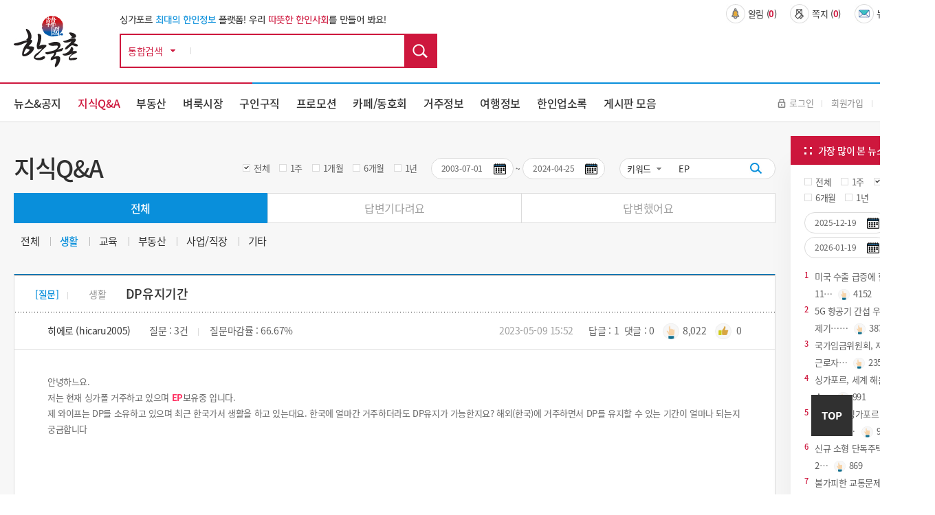

--- FILE ---
content_type: text/html; charset=utf-8
request_url: https://www.hankookchon.com/kin/167512?sfl=keyword&stx=EP&s1=677&s3=2003-07-01&s4=2024-04-25
body_size: 133029
content:
<!doctype html>
<html lang="ko">
<head>
<meta charset="utf-8">

<meta name="format-detection" content="telephone=no" />

<meta name="viewport" content="width=1320">
<meta http-equiv="imagetoolbar" content="no">
<meta http-equiv="X-UA-Compatible" content="IE=edge,chrome=1">
<!-- 
<title>DP유지기간 > 지식 Q&A | 한국촌-싱가포르 최대의 한인정보 사이트</title>
 -->
<title>한국촌-싱가포르 최대의 한인정보 사이트</title>
<link rel="apple-touch-icon" sizes="120x120" href="https://www.hankookchon.com/images/icon_120.png" />
<link rel="stylesheet" href="https://www.hankookchon.com/js/font-awesome/css/font-awesome.min.css?ver=131123">
<link rel="stylesheet" href="https://www.hankookchon.com/skin/board/kin/style.css?ver=131123">
<link rel="apple-touch-icon" sizes="180x180" href="https://www.hankookchon.com/images/icon_180.png" />
<link rel="icon" type="image/png" href="https://www.hankookchon.com/images/icon_192.png" sizes="192x192"/>

<meta property="og:type" content="website">
<meta property="og:url" content="https://www.hankookchon.com">
<meta property="og:title" content="한국촌-싱가포르 최대의 한인정보 사이트">
<meta property="og:description" content="싱가포르 최대의 한인정보 사이트이며, 한국분들이 싱가포르에서 잘 정착하시고 여행 하실 수 있도록 각종 생활정보, 여행정보를 제공하고 있습니다.  싱가포르 교육 및 유학, 부동산 및 주택, 한인 구인구직, 싱가포르 주요 기사, 교통, 영주권, 의료, 싱가포르 사진 및 지도, 여행 및 관광지 정보, 한인기업 및 업소, 한인 종교단체 및 동문회 등 오랜기간 축적된 방대한 정보를 제공합니다.">
<meta property="og:image" content="https://www.hankookchon.com/images/layout/hd_logo.jpg">

    <link rel="stylesheet" href="https://www.hankookchon.com/css/font-awesome.min.css">
    <link rel="stylesheet" href="https://www.hankookchon.com/css/jquery-ui.css">
    <link rel="stylesheet" href="https://www.hankookchon.com/css/jquery.bxslider.css">
    <link rel="stylesheet" href="https://www.hankookchon.com/css/common.css?ver=131123">
    <link rel="stylesheet" href="https://www.hankookchon.com/css/layout.css?ver=131123">
    <link rel="stylesheet" href="https://www.hankookchon.com/css/main.css?ver=131123">
    <link rel="stylesheet" href="https://www.hankookchon.com/css/sub.css?ver=131123">
	<link rel="stylesheet" href="https://www.hankookchon.com/css/jquery.bxslider.css?ver=131123">
    <link rel="stylesheet" href="https://www.hankookchon.com/css/template.css?ver=21311234">


<link rel="SHORTCUT ICON" href="https://www.hankookchon.com/favicon.ico?v=76">
<!--[if lte IE 8]>
<script src="https://www.hankookchon.com/js/html5.js"></script>
<![endif]-->
<script>
// 자바스크립트에서 사용하는 전역변수 선언
var g5_url       = "https://www.hankookchon.com";
var g5_bbs_url   = "https://www.hankookchon.com/bbs";
var g5_is_member = "";
var g5_is_admin  = "";
var g5_is_mobile = "";
var g5_bo_table  = "kin";
var g5_sca       = "";
var g5_editor    = "smarteditor2";
var g5_cookie_domain = "";
</script>
<script src="https://www.hankookchon.com/js/jquery-1.12.4.min.js?ver=132111"></script>
<script src="https://www.hankookchon.com/js/jquery-ui.min.js?ver=132111"></script>
<script src="https://www.hankookchon.com/js/jquery.bxslider.js?ver=132111"></script>
<script src="https://www.hankookchon.com/js/jquery.menu.js?ver=132111"></script>
<script src="https://www.hankookchon.com/js/common.js?ver=132111"></script>
<script src="https://www.hankookchon.com/js/wrest.js?ver=132111"></script>
<script src="https://www.hankookchon.com/js/placeholders.min.js?ver=132111"></script>
<script src="https://www.hankookchon.com/js/index.js?ver=132111"></script>


<!-- Global site tag (gtag.js) - Google Analytics -->
<script async src="https://www.googletagmanager.com/gtag/js?id=UA-152959111-1"></script>
<script>
  window.dataLayer = window.dataLayer || [];
  function gtag(){dataLayer.push(arguments);}
  gtag('js', new Date());

  gtag('config', 'UA-152959111-1');
</script>
</head>

<body oncontextmenu='return false' >



<link rel="stylesheet" href="https://www.hankookchon.com/css/mobile/owl.carousel.min.css">
<link rel="stylesheet" href="https://www.hankookchon.com/css/mobile/owl.theme.default.min.css">
<script src="https://www.hankookchon.com/js/owlcarousel/owl.carousel.min.js"></script><!-- 컨텐츠 : 시작 -->
<div id="wrap">
	<div class="header">
		<div class="hd_top">
			<div class="wrap clear">
				<h1 class="hd_logo"><a href="https://www.hankookchon.com"><img src="https://www.hankookchon.com/images/layout/hd_logo.jpg" alt="한국촌 상단 로고"></a></h1>
				<div class="hd_area1">
					<div class="hd_comm">
						<p class="LMDM">싱가포르 <span class="blue_c">최대의 한인정보</span> 플랫폼!   우리 <span>따뜻한 한인사회</span>를 만들어 봐요!</p>
					</div>
					<div id="hd_sch" class="clear">
						<h2>통합검색</h2>
						<form name="fsearchbox" action="https://www.hankookchon.com/bbs/search.php"  method="get">
						<select name="" id="">
							<option value="통합검색">통합검색</option>
						</select>
						<input type="text" name="keyword" id="sch_stx" required class="required" maxlength="20" value="">
						<input type="submit" value="검색" id="sch_submit">
						</form>
						<script>
						</script>
					</div>
				</div>
				<div class="hd_area2 clear">
					<ul class="hd_util1 clear">
												<li><a class="nti_pbt" onclick="notice_hit();" ><img src="https://www.hankookchon.com/images/layout/util_ico1.jpg" alt="상단 알림 아이콘">알림&nbsp;(<b>0</b>)</a>
							<div class="noti_pop">
								<span class="btn_close" onclick="notice_ing=0"><img src="https://www.hankookchon.com/images/layout/hd_search_arw.jpg" alt=""></span>
								<ul class="ul_dot">
																</ul>
							</div>
						</li>
						<li>
												<a onclick="alert2('정회원 사용기능입니다.');">
													<img src="https://www.hankookchon.com/images/layout/util_ico2.jpg" alt="상단 쪽지 아이콘">쪽지&nbsp;(<b>0</b>)</a>
						</li>
						<li><a href="https://www.hankookchon.com/newsletter"><img src="https://www.hankookchon.com/images/layout/util_ico3.jpg" alt="상단 뉴스레터 아이콘">뉴스레터&nbsp;(<b>0</b>)</a></li>
					</ul>
					<ul class="hd_banner clear">
    <li class="Array" style='width: 49%;'>
         </li>
	    <li class="Array Array2" style='width: 49%;margin-left:8px;'>
        </li>

</ul>


<!-- <style>
	.Array a{ width: 298px; height: 58px; background: url(../img/array_img1.jpg) center no-repeat !important;}
	.Array2 a{background: url(../img/array_img2.jpg) center no-repeat !important;}
	.Array img{display: none;}
</style> -->				</div>
			</div>
		</div>
		<div class="hd_btm">
			<div class="wrap clear">
				<nav class="gnb">
					<ul class="clear">
						<li class=""><a href="https://www.hankookchon.com/news">뉴스&공지</a>
							<div class="subm">
								<div class="wrap">
									<h3 class="subm_tit">
										<span>News & Notices</span>
										뉴스&공지
									</h3>
									<ul class="subm_list">
										 <li><a href="https://www.hankookchon.com/news">전체</a></li>
																				<li><a href="https://www.hankookchon.com/news?s1=188">공지</a>
																				<li><a href="https://www.hankookchon.com/news?s1=190">경제</a>
																				<li><a href="https://www.hankookchon.com/news?s1=191">사회</a>
																				<li><a href="https://www.hankookchon.com/news?s1=193">문화</a>
																				<li><a href="https://www.hankookchon.com/news?s1=195">부동산</a>
																				<li><a href="https://www.hankookchon.com/news?s1=197">교육</a>
																				<li><a href="https://www.hankookchon.com/news?s1=198">기타</a>
																			</ul>
								</div>
							</div>
						</li>
						<li class="current"><a href="https://www.hankookchon.com/kin">지식Q&A</a>
							<div class="subm">
								<div class="wrap">
									<h3 class="subm_tit">
										<span>Q&A</span>
										지식Q&A
									</h3>
									<ul class="subm_list">
										 <li><a href="https://www.hankookchon.com/kin">전체</a></li>
                                        <li><a href="https://www.hankookchon.com/kin?s0=1">답변기다려요</a></li>
                                        <li><a href="https://www.hankookchon.com/kin?s0=2">답변했어요</a></li>
									</ul>
								</div>
							</div>
						</li>
						<li class=""><a href="https://www.hankookchon.com/local1">부동산</a>
							<div class="subm">
								<div class="wrap">
									<h3 class="subm_tit">
										<span>Real Estate</span>
										부동산
									</h3>
									<ul class="subm_list">
										<li><a href="https://www.hankookchon.com/local1">방있어요 !</a></li>
										<li><a href="https://www.hankookchon.com/local2">방구해요 !</a></li>
									</ul>
								</div>
							</div>
						</li>
						<li class=""><a href="https://www.hankookchon.com/mkt?s1=676">벼룩시장</a>
							<div class="subm">
								<div class="wrap">
									<h3 class="subm_tit">
										<span>Marketplace</span>
										벼룩시장
									</h3>
									<ul class="subm_list">
										<!-- <li><a href="https://www.hankookchon.com/mkt">전체</a></li> -->
																				<li><a href="https://www.hankookchon.com/mkt?s1=676">팝니다</a>
																				<li><a href="https://www.hankookchon.com/mkt?s1=675">삽니다</a>
																				<li><a href="https://www.hankookchon.com/mkt?s1=673">그냥드려요</a>
																				<li><a href="https://www.hankookchon.com/mkt?s1=674">그냥주세요</a>
																			</ul>
								</div>
							</div>
						</li>
						<li class=""><a href="https://www.hankookchon.com/job_b">구인구직</a>
							<div class="subm">
								<div class="wrap">
									<h3 class="subm_tit">
										<span>Jobs</span>
										구인구직
									</h3>
									<ul class="subm_list">
										<li><a href="https://www.hankookchon.com/job_b">구인</a></li>
										<li><a href="https://www.hankookchon.com/job_m">구직</a></li>
									</ul>
								</div>
							</div>
						</li>

                            <li class=""><a href="https://www.hankookchon.com/prom">프로모션</a></li>
<!--						<li class="--><!--"><a href="--><!--">맛집정보</a>-->
<!--							<div class="subm">-->
<!--								<div class="wrap">-->
<!--									<h3 class="subm_tit">-->
<!--										<span>Food & Beverages</span>-->
<!--										맛집정보-->
<!--									</h3>-->
<!--									<ul class="subm_list">-->
<!--										<li><a href="--><!--">전체</a></li>-->
<!--										--><!--										<li><a href="--><!--">--><!--</a>-->
<!--										--><!--									</ul>-->
<!--								</div>-->
<!--							</div>-->
<!--						</li>-->
						
						<li class=""><a href="https://www.hankookchon.com/cafe_intro" alt="">카페/동호회</a>
							<div class="subm">
								<div class="wrap">
									<h3 class="subm_tit">
										<span>Societies & Clubs</span>
										카페/동호회
									</h3>
									<ul class="subm_list">
										<li><a href="https://www.hankookchon.com/cafe_intro#caf">카페</a></li>
										<li><a href="https://www.hankookchon.com/cafe_intro#clu">동호회</a></li>
									</ul>
								</div>
							</div>
						</li>
						<li class=""><a href="https://www.hankookchon.com/reside">거주정보</a>
							<div class="subm">
								<div class="wrap">
									<h3 class="subm_tit">
										<span>Useful Information</span>
										거주정보
									</h3>
									<ul class="subm_list">
										<li><a href="https://www.hankookchon.com/reside">전체</a></li>
																				<li><a href="https://www.hankookchon.com/reside?s1=268">싱가포르 일반</a>
																				<li><a href="https://www.hankookchon.com/reside?s1=269">교육</a>
																				<li><a href="https://www.hankookchon.com/reside?s1=270">취업</a>
																				<li><a href="https://www.hankookchon.com/reside?s1=271">부동산</a>
																				<li><a href="https://www.hankookchon.com/reside?s1=272">비자/영주권</a>
																				<li><a href="https://www.hankookchon.com/reside?s1=273">생활</a>
																				<li><a href="https://www.hankookchon.com/reside?s1=274">의료 </a>
																				<li><a href="https://www.hankookchon.com/reside?s1=275">교통</a>
																				<li><a href="https://www.hankookchon.com/reside?s1=276">은행/환전/보험</a>
																				<li><a href="https://www.hankookchon.com/reside?s1=277">법률</a>
																			</ul>
								</div>
							</div>
						</li>
						<li class=""><a href="https://www.hankookchon.com/travel">여행정보</a>
							<div class="subm">
								<div class="wrap">
									<h3 class="subm_tit">
										<span>Tour Guide</span>
										여행정보
									</h3>
									<ul class="subm_list subm_list3">
									<li><a href="https://www.hankookchon.com/travel">전체</a></li>
																			<li><a href="https://www.hankookchon.com/travel?s1=696">싱가포르 여행 팁</a>
																				<li><a href="https://www.hankookchon.com/travel?s1=697">센토사 여행</a>
																				<li><a href="https://www.hankookchon.com/travel?s1=701">도심 여행</a>
																				<li><a href="https://www.hankookchon.com/travel?s1=705">외곽지역 여행</a>
																				<li><a href="https://www.hankookchon.com/travel?s1=709">주변국 여행</a>
																			</ul>
								</div>
							</div>
						</li>
						<li class=""><a href="https://www.hankookchon.com/new/main/main.php">한인업소록</a>
							<div class="subm">
								<div class="wrap">
									<h3 class="subm_tit">
										<span>Directory</span>
										한인업소록
									</h3>
									<ul class="subm_list subm_list">
										<li><a href="https://www.hankookchon.com/new/shop/list.php?catetype=1">한인업소</a></li>
										<li><a href="https://www.hankookchon.com/new/shop/list.php?catetype=3">한인기업</a></li>
										<li><a href="https://www.hankookchon.com/new/shop/list.php?catetype=4">종교</a></li>
										<li><a href="https://www.hankookchon.com/new/shop/list.php?catetype=5">동호회/동문회</a></li>
										<li><a href="https://www.hankookchon.com/new/shop/list.php?catetype=6">주요연락처</a></li>
										<li><a href="https://www.hankookchon.com/new/promotion/list.php">프로모션</a></li>
										<li><a href="https://www.hankookchon.com/new/mrt/list.php">MRT/LRT</a></li>
										<li><a href="https://www.hankookchon.com/new/write/write.php">등록/수정요청</a></li>
										<li><a href="https://www.hankookchon.com/new/inquiry/inquiry.php">한국촌 광고문의</a></li>
									</ul>
								</div>
							</div>
						</li>
<!-- 						<li><a href="https://www.hankookchon.com/new/main/main.php">한인업소록</a></li> -->

<!--						<li class="--><!--"><a href="--><!--/new/shop/list.php?catetype=2">한인업소록(JB)</a>-->
<!--							<div class="subm">-->
<!--								<div class="wrap">-->
<!--									<h3 class="subm_tit">-->
<!--										<span>Directory(JB)</span>-->
<!--										한인업소록(JB)-->
<!--									</h3>-->
<!--									<ul class="subm_list subm_list">-->
<!--										<li><a href="--><!--/new/shop/list.php?catetype=2&subcate=14">음식점</a></li>-->
<!--										<li><a href="--><!--/new/shop/list.php?catetype=2&subcate=38">마트/식품</a></li>-->
<!--										<li><a href="--><!--/new/shop/list.php?catetype=2&subcate=39">학교/학원</a></li>-->
<!--										<li><a href="--><!--/new/shop/list.php?catetype=2&subcate=40">의료/병원</a></li>-->
<!--										<li><a href="--><!--/new/shop/list.php?catetype=2&subcate=41">피부/미용</a></li>-->
<!--										<li><a href="--><!--/new/shop/list.php?catetype=2&subcate=42">스포츠</a></li>-->
<!--										<li><a href="--><!--/new/shop/list.php?catetype=2&subcate=43">관광/여행</a></li>-->
<!--										<li><a href="--><!--/new/shop/list.php?catetype=2&subcate=44">컨설팅/부동산/이사</a></li>-->
<!--										<li><a href="--><!--/new/shop/list.php?catetype=2&subcate=45">기타</a></li>-->
<!--									</ul>-->
<!--								</div>-->
<!--							</div>-->
<!--						</li>-->
						<li class=""><a href="https://www.hankookchon.com/board_intro">게시판 모음</a>
							<div class="subm">
								<div class="wrap">
									<h3 class="subm_tit">
										<span>Miscellaneous</span>
										게시판 모음
									</h3>
									<ul class="subm_list">
																			<li><a href="https://www.hankookchon.com/prom">프로모션</a></li>
																			<li><a href="https://www.hankookchon.com/gal">싱가포르 갤러리</a></li>
																			<li><a href="https://www.hankookchon.com/lo_pro">전문가칼럼</a></li>
																			<li><a href="https://www.hankookchon.com/culture">문화의 향기</a></li>
																			<li><a href="https://www.hankookchon.com/solomon">솔로몬</a></li>
																			<li><a href="https://www.hankookchon.com/focus">싱가포르 탐방기 </a></li>
																			<li><a href="https://www.hankookchon.com/si_life">싱가포르 생활기</a></li>
																			<li><a href="https://www.hankookchon.com/si_tra">싱가포르 여행기</a></li>
																			<li><a href="https://www.hankookchon.com/youtube">추천 유튜브</a></li>
																			<li><a href="https://www.hankookchon.com/faq">싱가포르 특집기사</a></li>
																		</ul>
								</div>
							</div>
						</li>
					</ul>
				</nav>
				<ul class="hd_util2 clear">
											<li><a href="https://www.hankookchon.com/bbs/login.php?url=https%3A%2F%2Fwww.hankookchon.com%2Fkin%2F167512%3Fsfl%3Dkeyword%26stx%3DEP%26s1%3D677%26s3%3D2003-07-01%26s4%3D2024-04-25"><img src="https://www.hankookchon.com/images/layout/hd_login.jpg" alt="">로그인</a></li>
						<li><a href="https://www.hankookchon.com/bbs/register.php">회원가입</a></li>
						<li><a href="https://www.hankookchon.com/bbs/password_lost.php" target="_blank" id="login_password_lost">ID/PW찾기</a></li>
										
				</ul>
			</div>
		</div>
	</div>
</div>
	<section class="sub_wrap">
		<div class="wrap clear">
			<div class="sub_contents">
								<div class="s_tit_box">	
					<h3 class="s_tit">지식Q&A</h3>
				</div>
			

<script>
var notice_ing=0;
function notice_hit(){
	if(!notice_ing){
    	$.ajax({
    		type : 'POST',
    		url : 'https://www.hankookchon.com/ajax_notice_hit.php',
    		cache : false,
    		async : false
    	});
    	notice_ing=1;
	}
}
function notice_close(idx){
	if(confirm("해당 알림을 표시하지 않습니다.")){
    	$.ajax({
    		type : 'POST',
    		url : 'https://www.hankookchon.com/ajax_notice_close.php',
    		data : {
    			idx : idx
    		},
    		cache : false,
    		async : false,
    		success : function(result) {
    			$("#head_notice_"+idx).remove();
    		}
    	});
	}
}
</script>
<style>
#bo_v_con img, .rv_table img{ width:90%; cursor: pointer;} 
.comp_logo img, .bx_box img{cursor: pointer;}
</style>
<script>
$(function(){
$("#bo_v_con img, .rv_table img, .comp_logo img").click(function(){
    	if($(this).hasClass("mu_i2")==false){
    	viewPic($(this).prop("src"));
    }
});
});

function viewPic(img){
  foto1= new Image();
  foto1.src=(img);
  contImg(img);
}
function contImg(img){
  if((foto1.width!=0)&&(foto1.height!=0)){
    viewImg(img);
  }
  else{
    funzione="contImg('"+img+"')";
    intervallo=setTimeout(funzione,20);
  }
}
function viewImg(img){
  largh=foto1.width+20;
  altez=foto1.height+20;
  stringa="width="+largh+",height="+altez;
  finestra=window.open(img,"",stringa);
}

</script><script src="https://www.hankookchon.com/js/viewimageresize.js"></script>
<form class="sch_box" name="fsearch" method="get" autocomplete="off" action="https://www.hankookchon.com/kin">
    <input type="hidden" name="bo_table" value="kin">
    <input type="hidden" name="s0" value="">
    <input type="hidden" name="s1" value="677">
    <input type="hidden" name="s2" value="">
    <div class="">
    	<ul class="check1">
    		<li><input type="radio" id="sel1" name="seldate" value=""  checked onclick="set_date('전체','s3','s4');"> <label for="sel1">전체</label></li>
    		<li><input type="radio" id="sel2" name="seldate" value="1"  onclick="set_date('1주','s3','s4');"> <label for="sel2">1주</label></li>
    		<li><input type="radio" id="sel3" name="seldate" value="2"  onclick="set_date('1개월','s3','s4');"> <label for="sel3">1개월</label></li>
    		<li><input type="radio" id="sel4" name="seldate" value="3"  onclick="set_date('6개월','s3','s4');"> <label for="sel4">6개월</label></li>
    		<li><input type="radio" id="sel5" name="seldate" value="4"  onclick="set_date('1년','s3','s4');"> <label for="sel5">1년</label></li>
    	</ul>
    	<ul class="cal_sch">
    		<li><input type="text" id="s3" name="s3" class="date_pic" value="2003-07-01" ><label for="s3"><img src="https://www.hankookchon.com/images/template/cal_i.jpg" alt=""></label></li>
    		<li class="none">~</li>
    		<li><input type="text" id="s4" name="s4" class="date_pic" value="2024-04-25"><label for="s4"><img src="https://www.hankookchon.com/images/template/cal_i.jpg" alt=""></label></li>
    	</ul>
    	<div class="sch_dot">
    		<select name="sfl" id="sfl">
    			<option value="keyword" >키워드</option><option value="wr_name,1" >닉네임</option>
    		</select>
    		<div class="sch_bar">
    			<input type="text" name="stx" value="EP" id="stx" class="sch_input" size="25" maxlength="20" placeholder="">
    			<button type="submit" value="검색" class="sch_btn"><img src="https://www.hankookchon.com/images/template/sch_ddot.jpg" alt=""></button>
    		</div>
    	</div>	
    </div>

</form>

    <ul class="cate_box">
    <li><a href="https://www.hankookchon.com/kin?sfl=keyword&amp;stx=EP&amp;s3=2003-07-01&amp;s4=2024-04-25" class='on'>전체</a></li>
    <li><a href="https://www.hankookchon.com/kin?s0=1&amp;sfl=keyword&amp;stx=EP&amp;s3=2003-07-01&amp;s4=2024-04-25" >답변기다려요</a></li>
    <li><a href="https://www.hankookchon.com/kin?s0=2&amp;sfl=keyword&amp;stx=EP&amp;s3=2003-07-01&amp;s4=2024-04-25" >답변했어요</a></li>
    </ul>

	 <ul class="cate_box_no2"><li><a href="https://www.hankookchon.com/kin?s0=&amp;sfl=keyword&amp;stx=EP&amp;s3=2003-07-01&amp;s4=2024-04-25" >전체</a></li>									<li><a href="https://www.hankookchon.com/kin?s0=&amp;sfl=keyword&amp;stx=EP&amp;s3=2003-07-01&amp;s4=2024-04-25&amp;s1=677" class='on'>생활</a></li>
        									<li><a href="https://www.hankookchon.com/kin?s0=&amp;sfl=keyword&amp;stx=EP&amp;s3=2003-07-01&amp;s4=2024-04-25&amp;s1=678" >교육</a></li>
        									<li><a href="https://www.hankookchon.com/kin?s0=&amp;sfl=keyword&amp;stx=EP&amp;s3=2003-07-01&amp;s4=2024-04-25&amp;s1=679" >부동산</a></li>
        									<li><a href="https://www.hankookchon.com/kin?s0=&amp;sfl=keyword&amp;stx=EP&amp;s3=2003-07-01&amp;s4=2024-04-25&amp;s1=680" >사업/직장</a></li>
        									<li><a href="https://www.hankookchon.com/kin?s0=&amp;sfl=keyword&amp;stx=EP&amp;s3=2003-07-01&amp;s4=2024-04-25&amp;s1=681" >기타</a></li>
        </ul>



<article id="bo_v" style="width:100%">

<div class="bv_ty1 posr">
	<ul id="bo_v_title">
		<li class="que">[질문]</li>
		<li class="que_ty">
							<b class="s001">
							답변완료			</b>
		</li>
		<li class="cate_3">생활</li>
		<li class="bo_v_tit">DP유지기간</li>
	</ul>	
	<div class="pro_wrap">
		<ul class="pro_l">
			<li class="name" style="margin-right: 25px;">
				<span >히에로 (hicaru2005)</span>			</li>
			<li class="que_num">질문 : 3건</li>
			<li class="que_final">질문마감률 : 66.67%</li>
		</ul>
		<ul class="pro_r">
			<li class="date">2023-05-09 15:52</li>

			<li>답글 : <span>1</span></li>
			 			 
			<li style="margin-left: 5px;">댓글 : <span>0</span></li>
		
			<li class="view" style="margin-left: 10px;"><img src="https://www.hankookchon.com/images/template/view_i.png" style="width:24px" alt=""><span>8,022</span></li>
			<li class="view" style="margin-left: 10px;"><img class="mr3" src="https://www.hankookchon.com/images/template/good_i.png" alt="" style="width:24px"> <span>0</span></li>

		</ul>

			
					

	</div>
	<div id="bo_v_share">
			</div>
	<div class="bv_cont">		
		<div id="bo_v_img">
</div>
		<div id="bo_v_con"><p>안녕하느요.</p><p>저는 현재 싱가폴 거주하고 있으며 <b class="sch_word">EP</b>보유중 입니다.</p><p>제 와이프는 DP를 소유하고 있으며 최근 한국가서 생활을 하고 있는대요. 한국에 얼마간 거주하더라도 DP유지가 가능한지요? 해외(한국)에 거주하면서 DP를 유지할 수 있는 기간이 얼마나 되는지 궁금합니다</p><p> </p><p> </p></div>
		 		<div class="bo_v_b_txt bo_v_b_txt2 ab_t">

			<div class="a_box">
				<!-- 				<a href="https://www.hankookchon.com/bbs/good.php?bo_table=kin&amp;wr_id=167512&amp;good=good&amp;&amp;sfl=keyword&amp;stx=EP&amp;s1=677&amp;s3=2003-07-01&amp;s4=2024-04-25" class="btn_t2 btn_t3 good_button"  >
				    				<img src="https://www.hankookchon.com/images/template/v_good.png" alt="">추천(<font class="good_cnt_res">0</font>)
				    				<span class="bo_v_act_good"></span>
				    			</a>
				 -->
								<a class="btn_t2 btn_t3 rep_b" onclick="alert2('정회원 이상 답변할 수 있습니다.');">답변등록</a>
							</div>
		</div>	
	</div>	
</div>
<div class="cmt_wrap" id="ans_area" style="display: none;">
</div>
 <script>
// 글자수 제한
var char_min = parseInt(0); // 최소
var char_max = parseInt(0); // 최대
</script>
<div class="cmt_wrap">
    <div class="cmt_box" id="r_167516">
    	<div class="bv_ty1 bv_ty2">
    		<ul id="bo_v_title">
    			<li class="que">[질문자 채택답변]</li>
    			<li class="bo_v_tit">Re: DP유지기간</li>
    		</ul>	
    		<div class="pro_wrap">
    			<ul class="pro_l">
    				<li class="name">
    				<span >witt (seeandsea)</span>    				</li>
    				<li class="que_num">답변 : 5건</li>
    				<li class="que_final">답변채택률 : 20%</li>
    			</ul>
    			<ul class="pro_r">
    				<li class="date">2023-05-09 22:31</li>
    			</ul>
    		</div>
    	</div>
    	<div class="cmt_cont">
    	<p>거주기간 아무 상관없습니다. 걱정안하셔도 됩니다.</p>    		<div class="cmt_bt">
        		<a class="btn_t2 bg000" onclick="call_comm('167516');">댓글 : <span id="rep_cnt167516">0</span>개</a>
        		        			<ul class="g_box">
    					<li>추천 : <span id="rep_good_167516">0</span></li>
        			</ul>
        			<a href="https://www.hankookchon.com/bbs/good.php?bo_table=kin&amp;wr_id=167516&amp;good=good&amp;&amp;sfl=keyword&amp;stx=EP&amp;s1=677&amp;s3=2003-07-01&amp;s4=2024-04-25&rep=1" class="btn_t2 pop_b_ty good_button_rep" data-id="167516" >추천</a>
        			        			    				    									<a class="btn_t2 btn_t3 rep_b" onclick="call_comm('167516');">댓글등록</a>
				</span>
    		</div>
    	</div>
		<div class="commen_view" id="comm_area_167516">
			<ajaxcomment167516>
<section id="bo_vc">
    <h2>댓글목록</h2>
        <p id="bo_vc_empty">등록된 댓글이 없습니다.</p>
</section>
</ajaxcomment>
		</div>
    </div>
    </div> 
<script>
var save_before = '';
var save_html = document.getElementById('bo_vc_w_167516').innerHTML;

function fviewcomment_submit(f,wr_id)
{
    var pattern = /(^\s*)|(\s*$)/g; // \s 공백 문자

    f.is_good.value = 0;

    var subject = "";
    var content = "";
    $.ajax({
        url: g5_bbs_url+"/ajax.filter.php",
        type: "POST",
        data: {
            "subject": "",
            "content": f.wr_content.value
        },
        dataType: "json",
        async: false,
        cache: false,
        success: function(data, textStatus) {
            subject = data.subject;
            content = data.content;
        }
    });

    if (content) {
        alert("내용에 금지단어('"+content+"')가 포함되어있습니다");
        f.wr_content.focus();
        return false;
    }

    // 양쪽 공백 없애기
    var pattern = /(^\s*)|(\s*$)/g; // \s 공백 문자
    document.getElementById('wr_content_'+wr_id).value = document.getElementById('wr_content_'+wr_id).value.replace(pattern, "");
    if (char_min > 0 || char_max > 0)
    {
        check_byte('wr_content', 'char_count');
        var cnt = parseInt(document.getElementById('char_count_'+wr_id).innerHTML);
        if (char_min > 0 && char_min > cnt)
        {
            alert("댓글은 "+char_min+"글자 이상 쓰셔야 합니다.");
            return false;
        } else if (char_max > 0 && char_max < cnt)
        {
            alert("댓글은 "+char_max+"글자 이하로 쓰셔야 합니다.");
            return false;
        }
    }
    else if (!document.getElementById('wr_content_'+wr_id).value)
    {
        alert("댓글을 입력하여 주십시오.");
        return false;
    }

    if (typeof(f.wr_name) != 'undefined')
    {
        f.wr_name.value = f.wr_name.value.replace(pattern, "");
        if (f.wr_name.value == '')
        {
            alert('이름이 입력되지 않았습니다.');
            f.wr_name.focus();
            return false;
        }
    }

    if (typeof(f.wr_password) != 'undefined')
    {
        f.wr_password.value = f.wr_password.value.replace(pattern, "");
        if (f.wr_password.value == '')
        {
            alert('비밀번호가 입력되지 않았습니다.');
            f.wr_password.focus();
            return false;
        }
    }

    if (!chk_captcha()) return false;

    set_comment_token(f);

    document.getElementById("btn_submit_"+wr_id).disabled = "disabled";

    $.ajax({
        url: f.action,
        type: 'POST',
        data: $(f).serialize(),
        dataType: 'html',
    })
    .done(function(str) {
        var tempDom = $('<output>').append($.parseHTML(str))
        var title = $('title', tempDom).text()
        if (title === '') {
            comment_box('', 'c',wr_id)
            f.reset()
            $.ajax({
                url: str,
                type: 'GET',
                dataType: 'html'
            })
            .done(function(str2) {
                var tempDom2 = $('<output>').append($.parseHTML(str2));
                $('ajaxcomment'+wr_id).replaceWith($('ajaxcomment'+wr_id, tempDom2));
                $('#rep_cnt'+wr_id).replaceWith($('#rep_cnt'+wr_id, tempDom2));
            }).fail(function(str2) {
                alert(str );
            })
        }

                // 4. 캡차 리로드
        $('#captcha_reload').trigger('click')
        
        document.getElementById("btn_submit_"+wr_id).disabled = ""
    })

    return false;
}

function comment_box(comment_id, work,wr_id)
{
    var el_id,
        form_el = 'fviewcomment_'+wr_id,
        respond = document.getElementById(form_el);

    // 댓글 아이디가 넘어오면 답변, 수정
    if (comment_id)
    {
        if (work == 'c')
            el_id = 'reply_' + comment_id;
        else
            el_id = 'edit_' + comment_id;
    }
    else
        el_id = 'bo_vc_w_'+wr_id;

    if (save_before != el_id)
    {
        if (save_before)
        {
            //document.getElementById(save_before).style.display = 'none';
        }

        document.getElementById(el_id).style.display = '';
        document.getElementById(el_id).appendChild(respond);
        //입력값 초기화
        document.getElementById('wr_content_'+wr_id).value = '';
        
        // 댓글 수정
        if (work == 'cu')
        {
            document.getElementById('wr_content_'+wr_id).value = document.getElementById('save_comment_' + comment_id).value;
            if (typeof char_count != 'undefined')
                check_byte('wr_content', 'char_count');
        }
        document.getElementById('comment_id_'+wr_id).value = comment_id;
        document.getElementById('w_'+wr_id).value = work;
        if(save_before)
            $("#captcha_reload").trigger("click");

        save_before = el_id;
    }
}

function comment_delete(t,wr_id)
{
    if(confirm2("이 댓글을 삭제하시겠습니까?",function() {
        $.ajax({
            url: t.href,
            type: 'GET',
            dataType: 'html',
        })
        .done(function(str) {
            var tempDom = $('<output>').append($.parseHTML(str));
            var title = $('title', tempDom).text();
            if (title === '') {
                comment_box('', 'c',wr_id)
                $.ajax({
                    url: str,
                    type: 'GET',
                    dataType: 'html'
                })
                .done(function(str2) {
                    var tempDom2 = $('<output>').append($.parseHTML(str2));
                    $('ajaxcomment'+wr_id).replaceWith($('ajaxcomment'+wr_id, tempDom2));
                    $('#rep_cnt'+wr_id).replaceWith($('#rep_cnt'+wr_id, tempDom2));
                }).fail(function(str2) {
                    alert(str );
                })
            }

                        $('#captcha_reload').trigger('click')
                    })
    }));
    return false;
}

comment_box('', 'c','167516'); 

</script><script src="https://www.hankookchon.com/js/md5.js"></script>
<style>
.pro_r,.pro_i,.pro_wrap{overflow: initial !important}

.gall_view_news .pro_i li span {position:relative;}
.sv_on {line-height:22px;}
</style>
<div class="bo_v_b_txt">
	<p>꼭 필요한 질문, 정성스런 답변 부탁드립니다!		<!-- <a href="https://www.hankookchon.com/bbs/good.php?bo_table=kin&amp;wr_id=167512&amp;good=good&amp;&amp;sfl=keyword&amp;stx=EP&amp;s1=677&amp;s3=2003-07-01&amp;s4=2024-04-25" class="btn_t2 btn_t3 good_button"  >
			<img src="https://www.hankookchon.com/images/template/v_good.png" alt="">추천(<font class="good_cnt_res">0</font>)
			<span class="bo_v_act_good"></span>
		</a> -->
	</p>
</div>	
<div class="bo_v_add">
	<ul style="max-height: 1e+06px; margin: 0px; padding: 0px; list-style: none;" noto="" sans="" kr",="" "malgun="" gothic",="" "맑은="" 고딕",="" 돋움,="" dotum,="" 굴림,="" gulim,="" tahoma,="" verdana,="" geneva,="" sans-serif,="" "apple="" applegothic;="" font-size:="" 13px;="" letter-spacing:="" -0.39px;"="">
<li style="max-height: 1e+06px; margin: 0px; padding: 0px; list-style: none; font-size: 14pt;"><span style="background-color: rgb(0, 153, 153); font-size: 11pt;"><a href="https://www.hankookchon.com/banner/vixdental/" target="_self" style="color: rgb(255, 255, 255);"><span style="color: rgb(255, 255, 255); background-color: rgb(0, 153, 153); font-size: 14pt;">[호치민 빅스치과]&nbsp; :::: 덴탈 투어리즘 방문고객 프로모션 ::::&nbsp; (바로가기)&nbsp;</span></a></span></li></ul></div>	
 <div class="bt_btn_box">
    <ul class="ul_1">
		<li><a class="btn_t2 pop_b_ty" onclick="copyToClipboard('urlcopy');alert2('링크가 복사되었습니다.');">링크복사</a>
		<span style="display:none" id="urlcopy">www.hankookchon.com/kin/167512</span></li>
				<li><a class="btn_t2 pop_b_ty" href="javascript:layer('',520,285,'https://www.hankookchon.com/pop/share.php?bo_table=kin&wr_id=167512')">공유</a></li>
			</ul>
	<ul class="ul_2">
	
	
	
                         		<li>
			<a href="https://www.hankookchon.com/bbs/good.php?bo_table=kin&amp;wr_id=167512&amp;good=good&amp;&amp;sfl=keyword&amp;stx=EP&amp;s1=677&amp;s3=2003-07-01&amp;s4=2024-04-25" class="btn_t2 btn_t3 good_button"  >
			<img src="https://www.hankookchon.com/images/template/v_good.png" alt="">추천(<font class="good_cnt_res">0</font>)
			<span class="bo_v_act_good"></span>
		</a>
		</li>
             				<li><a class="btn_t2" href="https://www.hankookchon.com/kin"   title="목록">목록</a></li>
	</ul>
    </ul>
</div>

<script>
    function writeBlock(type) {
        if(type == 1) {
            if(confirm("정말 신고하시겠습니까?\n24시간내에 신고처리된글은 운영자가 조치를 취하게됩니다.")){
                alert("신고처리가 완료되었습니다.");
            }
        } else if(type == 2) {
            if(confirm("정말 사용자를 차단하시겠습니까?")){
                alert("사용자 정보가 차단됩니다.");
            }
        }
        return false;
    }
    function fileDownload(tb,id,no){

        if(navigator.userAgent.toLowerCase().indexOf('mobileapp') > -1 || navigator.userAgent.toLowerCase().indexOf('iosapp') > -1){
            $.ajax({
                type: "get",
                url: "https://www.hankookchon.com/bbs/download.php",
                dataType: "json",
                data: {
                    app:1,
                    bo_table:tb,
                    wr_id:id,
                    no:no
                },
                success: function(data) {
                    if(data.fail){
                        alert(data.fail)
                    } else {
                        var param = {
                            action:"filedownload",
                            downloadurl:data.path,
                            filename:data.filename
                        };
                        webkit.messageHandlers.cordova_iab.postMessage(JSON.stringify(param));
                    }
                },
            });

        } else {
            console.log(1);
            location.href="https://www.hankookchon.com/bbs/download.php?bo_table="+tb+"&wr_id="+id+"&no="+no;
        }
    }
</script><script>


function board_move(href)
{
    window.open(href, "boardmove", "left=50, top=50, width=500, height=550, scrollbars=1");
}
</script>

<script>
$(function() {
    $("a.view_image").click(function() {
        window.open(this.href, "large_image", "location=yes,links=no,toolbar=no,top=10,left=10,width=10,height=10,resizable=yes,scrollbars=no,status=no");
        return false;
    });
    $(".good_button").click(function() {
        var chk_href=this.href.replace("good.php","good_chk.php");
        var this_href=this.href
        var thisval=$(this);
        	$.post(
    			chk_href,
                { js: "on" },
                function(data) {
                    if(data.error) {
                        alert2(data.error);
                        return false;
                    }
                    if(data.count) {
                    	excute_good(this_href, thisval);
                    }
                }, "json"
            );
            return false;
    });

    $(".good_button_rep").click(function() {
        var chk_href=this.href.replace("good.php","good_chk.php");
        var this_href=this.href
        var thisval=$(this);
        	$.post(
    			chk_href,
                { js: "on" },
                function(data) {
                    if(data.error) {
                        alert2(data.error);
                        return false;
                    }
                    if(data.count) {
                    	excute_good_rep(this_href, thisval);
                    }
                }, "json"
            );
            return false;
    });

    
    // 이미지 리사이즈
 //   $("#bo_v_atc").viewimageresize();
});

function excute_good(href, $el)
{
	//if(confirm2("추천하시겠습니까?",function() {
	$tx=$el.find(".bo_v_act_good");
    $.post(
        href,
        { js: "on" },
        function(data) {
            if(data.error) {
                alert2(data.error);
                return false;
            }
            if(data.count) {
                $(".good_cnt_res").text(number_format(String(data.count)));
                $tx.text("이 글을 추천하셨습니다.");
                $tx.fadeIn(200).delay(2500).fadeOut(200);
            }
        }, "json"
    );
//	}));
}

function excute_good_rep(href, $el)
{
	var el=$el.data("id");
	//if(confirm2("추천하시겠습니까?",function() {
    $.post(
        href,
        { js: "on" },
        function(data) {
            if(data.error) {
                alert2(data.error);
                return false;
            }
            if(data.count) {
                $("#rep_good_"+el).text(number_format(String(data.count)));
            }
        }, "json"
    );
	//}));
}



function copyToClipboard(elementId) {
  var aux = document.createElement("input");
  aux.setAttribute("value", document.getElementById(elementId).innerHTML);
  document.body.appendChild(aux);
  aux.select();
  document.execCommand("copy");
  document.body.removeChild(aux);
}




$(function(){
	$('.rv_bt').click(function(){
				var mb="hicaru2005";
		if(mb!="") return false;
				$('.rv_state_pop_view').toggleClass('on');
	});
	$('.select_state li').click(function(){
		var id="167512"
		var val=$(this).data("val");
		var $el=$(".rv_bt");
		var text=$(this).find("a").text();
		$.ajax({
			type : 'POST',
			url : 'https://www.hankookchon.com/bbs/state_change.php',
			data : {
				bo : "kin",
				id : id,
				val :val
			},
			success : function(result) {
				if(result) alert2(result);
				else{
					$('.rv_state_pop_view').removeClass("on");
					//$el.removeClass(""); 퍼블리싱 불규칙;;
					$el.removeClass("rv_t0 rv_t1 rv_t2");
					$el.addClass("rv_bt rv_t"+val);
					$el.text(text);
				}
			},
		});
	});
});
</script><script>
var call_ans_cnt=0;
function call_ans(){
	if(!call_ans_cnt){
    	$.ajax({
    		type : 'get',
    		url : '&mode=dialog&mode2=1',
    		cache : false,
    		async : false,
    		success : function(result) {
    			$("#ans_area").html(result);
    		},
    		complete : function() {
    		}
    	});
    	call_ans_cnt++;
	}
	$("#ans_area").slideToggle();
}
function call_comm(val){
	$('#comm_area_'+val).stop().slideToggle();
}

function kin_choose(wr_id,rep_id){
	 if(confirm2("답변으로 채택하시겠습니까?",function() {
		 $.ajax({
			type : 'POST',
			url : 'https://www.hankookchon.com/bbs/kin_choose.php',
			data : {
				bo_table:"kin",
				wr_id : wr_id,
				rep_id:rep_id
			},
			success : function(result) {
				if(result) alert2(result);
				else{
					location.reload();
				}
			}
		});
		 
    }));
}
</script>


<div id="bo_list" style="width:100%">
	<div class="write_box"><a href="javascript:alert2('글쓰기는 정회원 이상 가능합니다. <br><br>회원가입 후 [회원등업] 버튼을 통해 정회원 신청해 주시기 바랍니다.')" class="btn_t btn_t1 " title="글쓰기"><img src="https://www.hankookchon.com/images/template/write_i.png" alt=""> 글작성</a></div>
	<div class="hot_list">
		<h3>인기검색어</h3>
		<ul>
						<li><a href="https://www.hankookchon.com/kin?sfl=keyword&amp;stx=%EC%9E%85%EC%8B%B1">입싱</a></li>
						<li><a href="https://www.hankookchon.com/kin?sfl=keyword&amp;stx=+PR"> PR</a></li>
						<li><a href="https://www.hankookchon.com/kin?sfl=keyword&amp;stx=+EP"> EP</a></li>
						<li><a href="https://www.hankookchon.com/kin?sfl=keyword&amp;stx=+DP"> DP</a></li>
						<li><a href="https://www.hankookchon.com/kin?sfl=keyword&amp;stx=+%EB%B9%84%EC%9E%90"> 비자</a></li>
						<li><a href="https://www.hankookchon.com/kin?sfl=keyword&amp;stx=+%EC%9A%B4%EC%A0%84%EB%A9%B4%ED%97%88"> 운전면허</a></li>
						<li><a href="https://www.hankookchon.com/kin?sfl=keyword&amp;stx=+%EB%A9%94%EC%9D%B4%EB%93%9C"> 메이드</a></li>
						<li><a href="https://www.hankookchon.com/kin?sfl=keyword&amp;stx=+%EC%9D%B4%EC%82%AC"> 이사</a></li>
						<li><a href="https://www.hankookchon.com/kin?sfl=keyword&amp;stx=+%EC%A1%B0%ED%98%B8%EB%B0%94%EB%A3%A8"> 조호바루</a></li>
						<li><a href="https://www.hankookchon.com/kin?sfl=keyword&amp;stx=+%ED%83%9D%EB%B0%B0"> 택배</a></li>
						<li><a href="https://www.hankookchon.com/kin?sfl=keyword&amp;stx=+%EB%B3%91%EC%9B%90"> 병원</a></li>
						<li><a href="https://www.hankookchon.com/kin?sfl=keyword&amp;stx=+%EC%B9%98%EA%B3%BC"> 치과</a></li>
						<li><a href="https://www.hankookchon.com/kin?sfl=keyword&amp;stx=+%EA%B5%90%ED%9A%8C"> 교회</a></li>
						<li><a href="https://www.hankookchon.com/kin?sfl=keyword&amp;stx=+%EA%B5%AD%EC%A0%9C%ED%95%99%EA%B5%90"> 국제학교</a></li>
						<li><a href="https://www.hankookchon.com/kin?sfl=keyword&amp;stx=+%EC%9C%A0%EC%B9%98%EC%9B%90"> 유치원</a></li>
						<li><a href="https://www.hankookchon.com/kin?sfl=keyword&amp;stx=+%EC%83%9D%ED%99%9C%EB%B9%84"> 생활비</a></li>
						<li><a href="https://www.hankookchon.com/kin?sfl=keyword&amp;stx=+%EB%A9%B4%EC%84%B8"> 면세</a></li>
						<li><a href="https://www.hankookchon.com/kin?sfl=keyword&amp;stx=+%EA%B7%80%EA%B5%AD"> 귀국</a></li>
						<li><a href="https://www.hankookchon.com/kin?sfl=keyword&amp;stx=+%EC%BD%98%EB%8F%84"> 콘도</a></li>
						<li><a href="https://www.hankookchon.com/kin?sfl=keyword&amp;stx=+%EB%A0%8C%ED%8A%B8"> 렌트</a></li>
						<li><a href="https://www.hankookchon.com/kin?sfl=keyword&amp;stx=+%EC%BD%94%EB%A1%9C%EB%82%98"> 코로나</a></li>
					</ul>
	</div>
	
<style>
	.notilist_test{table-layout: fixed; width: 100%;}
	.notilist_test tr td:first-child{width: 50px;}
	.notilist_test tr td:nth-child(2){width: 610px;}
	.notilist_test tr td:nth-child(3){width: 100px;}
	.notilist_test tr td:nth-child(4){width: 268px;}


</style>
	<div class="basic_list">
    	<div class="kin_list_new">
			
			<div class="li_box"> 
				<a href="https://www.hankookchon.com/kin/168178?sfl=keyword&amp;stx=EP&amp;s1=677&amp;s3=2003-07-01&amp;s4=2024-04-25">
					<div class="num_box">
						<span>Q</span>
						<p>NO.71 </p> 
					</div>
					<div class="title_box">
						<h3 class=""><span>생활</span>비자관련 문의 <img src="/images/main/ico_cycle_H.png" class="title_icon hot"></h3>
						<ul>
							<li>답글 : <span>1</span></li>
							<li>댓글 : 								<span>0</span>
							</li>
						</ul>
					</div>
					<div class="title_box2">
						<span class="ty1">답변진행중</span>
						<h5>
												<span class="member">탑클(kamak7)</span>
						<span class="sapn">2024-03-12</span>
						</h5>
						<b><img src="https://www.hankookchon.com/images/template/good_i.png" alt="" style="width:24px"> 추천수 : 0</b>
						<b><img src="https://www.hankookchon.com/images/template/kin_view1.jpg" alt="" style="width:24px"> 조회수 : 6,503</b>
						
					</div>
					<div class="cnt_box1">
						<p>먼저 문의글 읽어주셔서 감사합니다. 현재 아이들 엄마가 주재원(<b class="sch_word">EP</b>비자)으로 싱가포르에서 두 아이와 거주중에 있습니다.(아빠는 한국에...)친할머니가 여행비자로 싱가포르에 계시다가 3개월마다 한국 갔다가 오시는데이게 여간 아이들 일정 맞춰서 움직이기가 어렵네요.듣자하니…</p>
					</div>
				<div class="cmt_box1">
<!-- 답변이 3개이상일경우 -->
												<ul>
													<li>
								<span>A</span>
								<p>가능합니다. 아래 링크로 가시면 자세한 정보 보실 수 있어요.&nbsp;&nbsp;https://www.ica.gov.sg/reside/LTVP/apply/mother-or-grandmother-of-a-child-or-grandchild-studying-in-singapore-on-a-student's-pass&nbsp;</p>
																							</li>
													</ul>
						
					</div>
				</a>
			</div>
			 
			<div class="li_box"> 
				<a href="https://www.hankookchon.com/kin/167547?sfl=keyword&amp;stx=EP&amp;s1=677&amp;s3=2003-07-01&amp;s4=2024-04-25">
					<div class="num_box">
						<span>Q</span>
						<p>NO.70 </p> 
					</div>
					<div class="title_box">
						<h3 class=""><span>생활</span><b class="sch_word">EP</b>홀더인데 P<b class="sch_word">EP</b> 를 신청하고 발급 받으면 현고용주에… <img src="/images/main/ico_cycle_H.png" class="title_icon hot"></h3>
						<ul>
							<li>답글 : <span>1</span></li>
							<li>댓글 : 								<span>0</span>
							</li>
						</ul>
					</div>
					<div class="title_box2">
						<span class="ty1">답변진행중</span>
						<h5>
												<span class="member">qwer7(qwer7)</span>
						<span class="sapn">2023-05-24</span>
						</h5>
						<b><img src="https://www.hankookchon.com/images/template/good_i.png" alt="" style="width:24px"> 추천수 : 0</b>
						<b><img src="https://www.hankookchon.com/images/template/kin_view1.jpg" alt="" style="width:24px"> 조회수 : 7,580</b>
						
					</div>
					<div class="cnt_box1">
						<p>안녕하세요현재 <b class="sch_word">EP</b> 홀더인데 P<b class="sch_word">EP</b>를 신청하려고 고민중입니다.PR이 아직 나오지않고 이직도 요즘 <b class="sch_word">EP</b>홀더면 어려워서 P<b class="sch_word">EP</b>를 일단 받고 이직을 할까 고민중입니다.MOM 사이트를 보니까 P<b class="sch_word">EP</b>를 지원한다고 현 고용주에게 말하고, 발급받으면 알려야 한다는거 같은데 P<b class="sch_word">EP</b>가…</p>
					</div>
				<div class="cmt_box1">
<!-- 답변이 3개이상일경우 -->
												<ul>
													<li>
								<span>A</span>
								<p>싱가포르에 근로자로 체류하는 비자의 형태가 변경되는 것으로 기존 EP는 당연히 유효하지 않습니다.회사도 별 관심은 없을 것 같지만, 인사 혹은 매니저가 물어본다면 영주권 신청에 조금이라도 베네핏이 있을 것을 기대하여&nbsp;PEP신청한다고 하시면 될거에요.</p>
																							</li>
													</ul>
						
					</div>
				</a>
			</div>
			 
			<div class="li_box"> 
				<a href="https://www.hankookchon.com/kin/167533?sfl=keyword&amp;stx=EP&amp;s1=677&amp;s3=2003-07-01&amp;s4=2024-04-25">
					<div class="num_box">
						<span>Q</span>
						<p>NO.69 </p> 
					</div>
					<div class="title_box">
						<h3 class=""><span>생활</span>WP에서 DP 신청시 <img src="/images/main/ico_cycle_H.png" class="title_icon hot"></h3>
						<ul>
							<li>답글 : <span>0</span></li>
							<li>댓글 : 								<span>0</span>
							</li>
						</ul>
					</div>
					<div class="title_box2">
						<span class="ty0">미답변</span>
						<h5>
												<span class="member">키알시티(krcity8283)</span>
						<span class="sapn">2023-05-21</span>
						</h5>
						<b><img src="https://www.hankookchon.com/images/template/good_i.png" alt="" style="width:24px"> 추천수 : 0</b>
						<b><img src="https://www.hankookchon.com/images/template/kin_view1.jpg" alt="" style="width:24px"> 조회수 : 7,890</b>
						
					</div>
					<div class="cnt_box1">
						<p>안녕 하세요.현재 WP로 일을 하고 있는데요.일을 그만두고 DP를 신청 할려고 하는데.(남편이 <b class="sch_word">EP</b>입니다)WP상태에서 DP로 신청이 바로 되나요?아니면 본국 돌아간후 DP를 신청 해야 하나요?    </p>
					</div>
				<div class="cmt_box1">
<!-- 답변이 3개이상일경우 -->
												<ul>
												</ul>
						
					</div>
				</a>
			</div>
			 
			<div class="li_box"> 
				<a href="https://www.hankookchon.com/kin/167512?sfl=keyword&amp;stx=EP&amp;s1=677&amp;s3=2003-07-01&amp;s4=2024-04-25">
					<div class="num_box">
						<span>Q</span>
						<p><b>열람중</b> </p> 
					</div>
					<div class="title_box">
						<h3 class=""><span>생활</span>DP유지기간 <img src="/images/main/ico_cycle_H.png" class="title_icon hot"></h3>
						<ul>
							<li>답글 : <span>1</span></li>
							<li>댓글 : 								<span>0</span>
							</li>
						</ul>
					</div>
					<div class="title_box2">
						<span class="ty2">답변완료</span>
						<h5>
												<span class="member">히에로(hicaru2005)</span>
						<span class="sapn">2023-05-09</span>
						</h5>
						<b><img src="https://www.hankookchon.com/images/template/good_i.png" alt="" style="width:24px"> 추천수 : 0</b>
						<b><img src="https://www.hankookchon.com/images/template/kin_view1.jpg" alt="" style="width:24px"> 조회수 : 8,023</b>
						
					</div>
					<div class="cnt_box1">
						<p>안녕하느요.저는 현재 싱가폴 거주하고 있으며 <b class="sch_word">EP</b>보유중 입니다.제 와이프는 DP를 소유하고 있으며 최근 한국가서 생활을 하고 있는대요. 한국에 얼마간 거주하더라도 DP유지가 가능한지요? 해외(한국)에 거주하면서 DP를 유지할 수 있는 기간이 얼마나 되는지 궁금합니다  </p>
					</div>
				<div class="cmt_box1">
<!-- 답변이 3개이상일경우 -->
												<ul>
													<li>
								<span>A</span>
								<p>거주기간 아무 상관없습니다. 걱정안하셔도 됩니다.</p>
																<b>채택답변</b>							</li>
													</ul>
						
					</div>
				</a>
			</div>
			 
			<div class="li_box"> 
				<a href="https://www.hankookchon.com/kin/166908?sfl=keyword&amp;stx=EP&amp;s1=677&amp;s3=2003-07-01&amp;s4=2024-04-25">
					<div class="num_box">
						<span>Q</span>
						<p>NO.67 </p> 
					</div>
					<div class="title_box">
						<h3 class=""><span>생활</span><b class="sch_word">EP</b> holder한국 귀국 이후 은행 계좌 및 주식 계… <img src="/images/main/ico_cycle_H.png" class="title_icon hot"></h3>
						<ul>
							<li>답글 : <span>1</span></li>
							<li>댓글 : 								<span>0</span>
							</li>
						</ul>
					</div>
					<div class="title_box2">
						<span class="ty1">답변진행중</span>
						<h5>
												<span class="member">kzbong(kzbong)</span>
						<span class="sapn">2022-09-19</span>
						</h5>
						<b><img src="https://www.hankookchon.com/images/template/good_i.png" alt="" style="width:24px"> 추천수 : 0</b>
						<b><img src="https://www.hankookchon.com/images/template/kin_view1.jpg" alt="" style="width:24px"> 조회수 : 6,621</b>
						
					</div>
					<div class="cnt_box1">
						<p>안녕하세요최근 까지 <b class="sch_word">EP</b>holder로 근무하다가 한국으로 입국 준비 중입니다.DBS계좌 및 IBKR 주식 계좌를 보유중인데요,<b class="sch_word">EP</b>리턴 후 한국 들어갈때 계좌를 꼭 닫아야 하나요?지인 말로는 주식 계좌의 경우 싱가포르를 떠날때 당시 시세기준 세금을 내고 가야 차후 타 국…</p>
					</div>
				<div class="cmt_box1">
<!-- 답변이 3개이상일경우 -->
												<ul>
													<li>
								<span>A</span>
								<p>안녕하세요?DBS계좌는 최소 유지금액 이상 있으면 그대로 유지하셔도 됩니다.주식 계좌는 어떤 세금을 내라는 건가요? 매도하지 않는 이상 주식 유지에 대한 세금은 없는 걸로 압니다.감사합니다.</p>
																							</li>
													</ul>
						
					</div>
				</a>
			</div>
			 
			<div class="li_box"> 
				<a href="https://www.hankookchon.com/kin/166586?sfl=keyword&amp;stx=EP&amp;s1=677&amp;s3=2003-07-01&amp;s4=2024-04-25">
					<div class="num_box">
						<span>Q</span>
						<p>NO.66 </p> 
					</div>
					<div class="title_box">
						<h3 class=""><span>생활</span>PR일부 가족만 신청 <img src="/images/main/ico_cycle_H.png" class="title_icon hot"></h3>
						<ul>
							<li>답글 : <span>1</span></li>
							<li>댓글 : 								<span>0</span>
							</li>
						</ul>
					</div>
					<div class="title_box2">
						<span class="ty2">답변완료</span>
						<h5>
												<span class="member">디셈버12(gani52)</span>
						<span class="sapn">2022-06-07</span>
						</h5>
						<b><img src="https://www.hankookchon.com/images/template/good_i.png" alt="" style="width:24px"> 추천수 : 1</b>
						<b><img src="https://www.hankookchon.com/images/template/kin_view1.jpg" alt="" style="width:24px"> 조회수 : 9,325</b>
						
					</div>
					<div class="cnt_box1">
						<p>남편이랑 애기랑 다같이 싱가포르에 거주하고 있고 현재 <b class="sch_word">EP</b>, DP 소유 중입니다. 제(와이프)가 <b class="sch_word">EP</b>인데 남편은 한국에서 일을 하게 되어서저와 아기만 PR을 신청해볼까 하는데 가능한가요?  ICA들어가보면 Individual 아니면 family behalf밖에 없는 것…</p>
					</div>
				<div class="cmt_box1">
<!-- 답변이 3개이상일경우 -->
												<ul>
													<li>
								<span>A</span>
								<p>신청은 가능한데 안나올 가능성이 아주 매우 많이 높습니다.&nbsp;가족 모두가 싱가폴에 거주해도 아이 빼고 부부만 신청해도 안나오거든요.남편 분이&nbsp;&nbsp;한국에 거주하고 일한다고 뺄 이유가 없는데요? 그냥 남편까지 포함해서 다 신청하세요. 그게 낫습니다. 나중에 선택하면 되자나요.&nbsp;제가 아시는 분은 싱가폴서 홀로 일하고 나머지 가족은 DP 만 받고 한국에 거주하고 있는데 가족 전체 신청하고 다 PR 받았어요.&nbsp;&nbsp;</p>
																<b>채택답변</b>							</li>
													</ul>
						
					</div>
				</a>
			</div>
			 
			<div class="li_box"> 
				<a href="https://www.hankookchon.com/kin/166453?sfl=keyword&amp;stx=EP&amp;s1=677&amp;s3=2003-07-01&amp;s4=2024-04-25">
					<div class="num_box">
						<span>Q</span>
						<p>NO.65 </p> 
					</div>
					<div class="title_box">
						<h3 class=""><span>생활</span>DP비자 관련 문의드립니다. <img src="/images/main/ico_cycle_H.png" class="title_icon hot"></h3>
						<ul>
							<li>답글 : <span>1</span></li>
							<li>댓글 : 								<span>1</span>
							</li>
						</ul>
					</div>
					<div class="title_box2">
						<span class="ty2">답변완료</span>
						<h5>
												<span class="member">RoyKim(polli2k)</span>
						<span class="sapn">2022-04-28</span>
						</h5>
						<b><img src="https://www.hankookchon.com/images/template/good_i.png" alt="" style="width:24px"> 추천수 : 0</b>
						<b><img src="https://www.hankookchon.com/images/template/kin_view1.jpg" alt="" style="width:24px"> 조회수 : 10,271</b>
						
					</div>
					<div class="cnt_box1">
						<p>안녕하세요. 이번에 싱가포르로 이직하여 현재 <b class="sch_word">EP</b>비자를 신청하고 기다리고 있는 입싱예정자입니다.저는 현재 기혼자로 먼저 제 <b class="sch_word">EP</b>비자가 승인이 완료 된 이후에 배우자 비자(DP)를 신청할 수 있다고 알고있는데요.<b class="sch_word">EP</b>승인 이후 DP비자 신청 및 승인에도 시간이 2주~3주 …</p>
					</div>
				<div class="cmt_box1">
<!-- 답변이 3개이상일경우 -->
												<ul>
													<li>
								<span>A</span>
								<p>90일 무비자라 동반입국 가능합니다만,배우자 분이 편도 항공권으로 싱가포르 입국 시 문제 소지가 있습니다. (한국 공항에서도 편도 출국시 비자 소지 여부를 확인함)본인은 EP 승인 후 MOM에서 받은 IPA (EP카드 발급 전 &nbsp;비자 승인 확인증)를 보여주면 편도 항공권이 문제가 없지만 배우자분은 캔슬 또는 기간 연장이 가능한 왕복 항공권으로 입국 추천드립니다.&nbsp;DP는 신청 후 늦어도 4주 안에 쉽게 승인 됩니다.&nbsp;&nbsp;</p>
																<strong><img src="https://www.hankookchon.com/images/template/kin_conn.jpg" alt=""> 1</strong>		
																<b>채택답변</b>							</li>
													</ul>
						
					</div>
				</a>
			</div>
			 
			<div class="li_box"> 
				<a href="https://www.hankookchon.com/kin/166178?sfl=keyword&amp;stx=EP&amp;s1=677&amp;s3=2003-07-01&amp;s4=2024-04-25">
					<div class="num_box">
						<span>Q</span>
						<p>NO.64 </p> 
					</div>
					<div class="title_box">
						<h3 class=""><span>생활</span>DP -&gt; Student Pass, LTVP <img src="/images/main/ico_cycle_H.png" class="title_icon hot"></h3>
						<ul>
							<li>답글 : <span>3</span></li>
							<li>댓글 : 								<span>0</span>
							</li>
						</ul>
					</div>
					<div class="title_box2">
						<span class="ty2">답변완료</span>
						<h5>
												<span class="member">하얀고래72(kwpaik)</span>
						<span class="sapn">2022-02-08</span>
						</h5>
						<b><img src="https://www.hankookchon.com/images/template/good_i.png" alt="" style="width:24px"> 추천수 : 0</b>
						<b><img src="https://www.hankookchon.com/images/template/kin_view1.jpg" alt="" style="width:24px"> 조회수 : 9,218</b>
						
					</div>
					<div class="cnt_box1">
						<p>안녕하세요, 조언을 구하고 싶어 글을 올립니다.현재 저는 <b class="sch_word">EP</b>로있고 가족은 DP로 있습니다.4월말에 저는 싱가포르 법인을 떠나 한국으로 귀국 예정이나 가족은 남아서 애들이 학교 졸업할 때까지(1년반~4년반) 있을 예정입니다.(1) 제가 궁금한 것은 <b class="sch_word">EP</b>/DP 취소는 언…</p>
					</div>
				<div class="cmt_box1">
<!-- 답변이 3개이상일경우 -->
												<ul>
													<li>
								<span>A</span>
								<p>저는 이 쪽 전문가는 아니지만 제가 아는 선에서 답변 드립니다. 전문가 분들이 추가적인 답변으로 도움 주시면 좋겠네요.현재 EP가 취소가 되면 EP에 연동된 DP는 자동으로 취소됩니다. 따라서 EP를 취소하시기 전에 학생 비자의 IPA 승인 받는 것이 중요하겠습니다. 제가 잘 이해가 안 되는 부분이 기본적으로 DP와 학생 비자가 양립할 수 없는 것인데 DP를 유지한다는 전제 하에 학생 비자가 승인이 났다는 의미가 잘 이해가 안 되네요. 자녀 분이 DP 이면 당연히 학생 비자 신청이 필요가 없는 것인데요. 이 부분은 학교 측에 다시 정확하게 문의해 보시기 바랍니다. ICA에서 받는 승인이란 것이 IPA를 말씀하시는 것이면 그것은 이미 학생 비자가 승인된 것입니다.IPA가 승인이 되면 이후 Issue 단계를 진행해야 하는데 이 Issue 단계를 진행하기 전에 EP/DP를 취소하시면 되겠습니다. 아내 분의 LTVP는 자녀 분의 IPA를 기초로 연동해서 신청하시면 되겠습니다.&nbsp;&nbsp;</p>
																<b>채택답변</b>							</li>
														<li>
								<span>A</span>
								<p>제가 같은 경험이 있어서 공유드립니다.&nbsp;SP를 받으면 DP를 유지할 필요가 없는게 아니라 SP가 나오므로서 DP가 없어집니다. 즉, 둘 중 하나만 소지 가능합니다. 따라서, 다시 DP가 필요하다면 새로 신청해야합니다.&nbsp; SP는 어느 비자와도 종속된 비자가 아닌 독립적인 비자라 아이 학업은 학교에서도 DP보다 SP 추천합니다. DP는 사실 아무것도 아니예요.&nbsp;SP를 그냥 미리 신청하세요. 학교 통해서 신청하고 절차도 간단해요. 비자대행도 필요없어요. 학교에 다 프로세스가 있어요.SP가 나오면 그때 어머니는 LVTP 전환하시면 될 것 같아요.&nbsp;EP 취소는 퇴사일 다음 날 회사가 취소처리합니다. DP는 자동으로 취소되구요.&nbsp;</p>
																<b>채택답변</b>							</li>
														<li>
								<span>A</span>
								<p>모두 답변 감사합니다.작년에 SP 신청 했을 때 저도 이해가 안 된 부분이 "DP를 유지한다는 전제 하에서 SP 카드 수령이 필요 없고 학업을 할 수 있도록 허가한다"였는데 이번에 다시 SP신청할 때 DP관련 내용을 빼고 신청 했더니 DP가 있는데 왜 SP 신청하는지 소명 하라고 해서 곧 취소될 예정이라고 했습니다.그렇게 했더니 다행히 오늘 IPA를 받았습니다. 작년과 마찬가로 딱 6일 걸렸네요.이제 남은 절차 밟고 엄마의 LTVP 신청하면 되겠네요.모두 감사 드립니다!</p>
																							</li>
													</ul>
						
					</div>
				</a>
			</div>
			 
			<div class="li_box"> 
				<a href="https://www.hankookchon.com/kin/165348?sfl=keyword&amp;stx=EP&amp;s1=677&amp;s3=2003-07-01&amp;s4=2024-04-25">
					<div class="num_box">
						<span>Q</span>
						<p>NO.63 </p> 
					</div>
					<div class="title_box">
						<h3 class=""><span>생활</span>요즘 <b class="sch_word">EP</b>잘나오나요? <img src="/images/main/ico_cycle_H.png" class="title_icon hot"></h3>
						<ul>
							<li>답글 : <span>1</span></li>
							<li>댓글 : 								<span>0</span>
							</li>
						</ul>
					</div>
					<div class="title_box2">
						<span class="ty1">답변진행중</span>
						<h5>
												<span class="member">바니토(syou3029)</span>
						<span class="sapn">2021-07-24</span>
						</h5>
						<b><img src="https://www.hankookchon.com/images/template/good_i.png" alt="" style="width:24px"> 추천수 : 0</b>
						<b><img src="https://www.hankookchon.com/images/template/kin_view1.jpg" alt="" style="width:24px"> 조회수 : 8,675</b>
						
					</div>
					<div class="cnt_box1">
						<p>코로나때문에 국경은 거의 봉쇄상태인거같은데…여기 거주자이면 <b class="sch_word">EP</b>승인은 잘 나올까요?감사합니다</p>
					</div>
				<div class="cmt_box1">
<!-- 답변이 3개이상일경우 -->
												<ul>
													<li>
								<span>A</span>
								<p>요즘처럼 EP 받기가 어려웠던 적이 없었네요...EP발급 기준금액도 많이 올랐고, 자격에 비해 급여가 적어도 안되고, 넘 많아도 안되고, 심사가 넘 까다로워졌습니다.코로나가 최대한 빨리 통제되고 일상으로 돌아갔으면 좋겠습니다.</p>
																							</li>
													</ul>
						
					</div>
				</a>
			</div>
			 
			<div class="li_box"> 
				<a href="https://www.hankookchon.com/kin/165165?sfl=keyword&amp;stx=EP&amp;s1=677&amp;s3=2003-07-01&amp;s4=2024-04-25">
					<div class="num_box">
						<span>Q</span>
						<p>NO.62 </p> 
					</div>
					<div class="title_box">
						<h3 class=""><span>생활</span>급여 인상시 <b class="sch_word">EP</b>리젝되나요? <img src="/images/main/ico_cycle_H.png" class="title_icon hot"></h3>
						<ul>
							<li>답글 : <span>1</span></li>
							<li>댓글 : 								<span>0</span>
							</li>
						</ul>
					</div>
					<div class="title_box2">
						<span class="ty1">답변진행중</span>
						<h5>
												<span class="member">바니토(syou3029)</span>
						<span class="sapn">2021-06-02</span>
						</h5>
						<b><img src="https://www.hankookchon.com/images/template/good_i.png" alt="" style="width:24px"> 추천수 : 0</b>
						<b><img src="https://www.hankookchon.com/images/template/kin_view1.jpg" alt="" style="width:24px"> 조회수 : 9,683</b>
						
					</div>
					<div class="cnt_box1">
						<p>이직을하려고 알아보고있습니다.외국계회사로 들어가려고하는데 월급이 현급여에서 1.5배~2배정도 오를것같습니다. 싱가폴올때 코비드라 잡이 없어서 월급을 깎고들어왔습니다. 그래서 한국서 받았던 월급과는 별차이없고 비자신청시 한국급여금액도 쓸예정입니다.급여가 확오를경우 이피 …</p>
					</div>
				<div class="cmt_box1">
<!-- 답변이 3개이상일경우 -->
												<ul>
													<li>
								<span>A</span>
								<p>그럴 가능성이 많아 보입니다. 월급이 두 배 오르는 것이 SP나 EP를 받기 위한 꼼수로 생각될 수 있기 때문입니다.&nbsp;그렇지만 우선 비자를 신청해 보시고 기다리시는 것이 나을 듯 싶습니다. 만약에 비자승인이 나면 현 직장에서 퇴직하면 되는 것이고 만약 비자가 리젝이 되면 현 직장에서 계속 근무하시면 됩니다.&nbsp;도움이 되셨길.</p>
																							</li>
													</ul>
						
					</div>
				</a>
			</div>
			 
			<div class="li_box"> 
				<a href="https://www.hankookchon.com/kin/164416?sfl=keyword&amp;stx=EP&amp;s1=677&amp;s3=2003-07-01&amp;s4=2024-04-25">
					<div class="num_box">
						<span>Q</span>
						<p>NO.61 </p> 
					</div>
					<div class="title_box">
						<h3 class=""><span>생활</span>DP IPA후 <b class="sch_word">EP</b> 신청 <img src="/images/main/ico_cycle_H.png" class="title_icon hot"></h3>
						<ul>
							<li>답글 : <span>1</span></li>
							<li>댓글 : 								<span>0</span>
							</li>
						</ul>
					</div>
					<div class="title_box2">
						<span class="ty2">답변완료</span>
						<h5>
												<span class="member">바니토(syou3029)</span>
						<span class="sapn">2020-11-18</span>
						</h5>
						<b><img src="https://www.hankookchon.com/images/template/good_i.png" alt="" style="width:24px"> 추천수 : 0</b>
						<b><img src="https://www.hankookchon.com/images/template/kin_view1.jpg" alt="" style="width:24px"> 조회수 : 8,042</b>
						
					</div>
					<div class="cnt_box1">
						<p>이번에 <b class="sch_word">EP</b> holder의 배우자 신분으로 싱가폴에 들어가게 되어서 현재 IPA가 나온 상태입니다.아직 싱가폴에 입국을 하지 않은 상황인데, 싱가폴 회사에서 오퍼가 나와 <b class="sch_word">EP</b>신청을 해준다고 합니다.지금 DP IPA를 갖은 상태에서 <b class="sch_word">EP</b> 신청을 할 수 있나요?아니면 DP…</p>
					</div>
				<div class="cmt_box1">
<!-- 답변이 3개이상일경우 -->
												<ul>
													<li>
								<span>A</span>
								<p>저랑 비슷한 상황이시네요. 최근에 EP와 제 배우자 DP발급 받았는데, 배우자 회사에서 회사 정책상 DP는 안되고 꼭 EP를 새로 발급 받아야만 하다고 했습니다. 제 회사 HR 에 상의했더니 입싱 전에 신청을 들어가야 하는 것이면 DP IPA를 withdraw한 후 새로 신청을 하던지, 아니면 입싱 후 DP가 완전히 발급이 된 후에, 새 EP 신청을 할 수 있다는 답변을 받았습니다. 저는 입싱까지 아직 여유가 있기 때문에 Withdraw 신청을 했어요.</p>
																<b>채택답변</b>							</li>
													</ul>
						
					</div>
				</a>
			</div>
			 
			<div class="li_box"> 
				<a href="https://www.hankookchon.com/kin/164114?sfl=keyword&amp;stx=EP&amp;s1=677&amp;s3=2003-07-01&amp;s4=2024-04-25">
					<div class="num_box">
						<span>Q</span>
						<p>NO.60 </p> 
					</div>
					<div class="title_box">
						<h3 class=""><span>생활</span><b class="sch_word">EP</b> 9/1접수이후에 받으신분 계신가요? <img src="/images/main/ico_cycle_H.png" class="title_icon hot"></h3>
						<ul>
							<li>답글 : <span>3</span></li>
							<li>댓글 : 								<span>0</span>
							</li>
						</ul>
					</div>
					<div class="title_box2">
						<span class="ty2">답변완료</span>
						<h5>
												<span class="member">바니토(syou3029)</span>
						<span class="sapn">2020-09-23</span>
						</h5>
						<b><img src="https://www.hankookchon.com/images/template/good_i.png" alt="" style="width:24px"> 추천수 : 0</b>
						<b><img src="https://www.hankookchon.com/images/template/kin_view1.jpg" alt="" style="width:24px"> 조회수 : 5,516</b>
						
					</div>
					<div class="cnt_box1">
						<p>9/1부터 요건이 많이 까다로워 졌던데 9/1 이후에 접수하시고 <b class="sch_word">EP</b>받으신분 계신가요?9/1에 접수했다면 3주일 지났으니 이제 슬슬 나올때도 된거 같은데 주변에는 아직 받은 분이 없네요..저희는 9월 둘째주에 신청해서 지금 아직 pending상태입니다</p>
					</div>
				<div class="cmt_box1">
<!-- 답변이 3개이상일경우 -->
												<ul>
													<li>
								<span>A</span>
								<p>현재 싱가폴에서 EP홀더로 일하고 있는중이고, 이직하려던 회사에서 9월 2일에 접수했는데 reject됐다고 연락받았습니다 ㅠㅠ HR말로는 자기네 회사에 이미 EP홀더가 너무 많아서 그런것 같기도 하다고는 하는데... 일단 appeal letter는 보내보겠지만 채용이 취소될 수도 있을것 같다는 연락을 받았어요.&nbsp;&nbsp;반면에 제 친구의 경우 (호주국적자), EP홀더 수요가 적은 Marine 쪽이라서 그런지 이번달에 신청후 2주만에 나왔어요.&nbsp;비자는 항상 운도 있고.. 또 신청자 국적, employer의 EP홀더 보유자 현황, 산업, 직무(일반 사무직은 요즘 EP발급이 잘 안나오는것 같아요 ㅠㅠ)에 따라 그때그때 상황이 다른지라, 아직 신청하신지 2주밖에 안되셨으니 긍정적인 맘으로 기다려 보세요 ^^ 화이팅!</p>
																<b>채택답변</b>							</li>
														<li>
								<span>A</span>
								<p>실업률이 높아지다 보니 아무래도 Foreign expats 비자 특히 PMET &nbsp;EP reject되는 케이스가 많이 &nbsp;있습니다.케이스바이케이스 직군바이직군&nbsp;저희회사는 &nbsp;그래도 &nbsp;8-9월에도 EP/DP &nbsp;진행되었는데 몇몇케이스는 리젝되면 MOM에 전화하고 추가서류내고 안되면 SP로 돌려서 받고있습니다.&nbsp;&nbsp;&nbsp;&nbsp;&nbsp;</p>
																							</li>
														<li>
								<span>A</span>
								<p>저는 9월1일에 신청해서 3주후에 받았습니다 &nbsp;조금있으면 받을시지 않을까요?&nbsp;</p>
																							</li>
													</ul>
						
					</div>
				</a>
			</div>
			 
			<div class="li_box"> 
				<a href="https://www.hankookchon.com/kin/164099?sfl=keyword&amp;stx=EP&amp;s1=677&amp;s3=2003-07-01&amp;s4=2024-04-25">
					<div class="num_box">
						<span>Q</span>
						<p>NO.59 </p> 
					</div>
					<div class="title_box">
						<h3 class=""><span>생활</span>인터넷 쇼핑몰 오픈하고 싶습니다 <img src="/images/main/ico_cycle_H.png" class="title_icon hot"></h3>
						<ul>
							<li>답글 : <span>0</span></li>
							<li>댓글 : 								<span>0</span>
							</li>
						</ul>
					</div>
					<div class="title_box2">
						<span class="ty0">미답변</span>
						<h5>
												<span class="member">비가오던날(qasdfghjkl)</span>
						<span class="sapn">2020-09-21</span>
						</h5>
						<b><img src="https://www.hankookchon.com/images/template/good_i.png" alt="" style="width:24px"> 추천수 : 0</b>
						<b><img src="https://www.hankookchon.com/images/template/kin_view1.jpg" alt="" style="width:24px"> 조회수 : 7,831</b>
						
					</div>
					<div class="cnt_box1">
						<p>안녕하세요. 싱가폴내 인터넷 웹사이트 판매를 해보고 싶은데,  사업자등록을 해야 하나요? 정보 아시알분 알려주시면 감사하겠습니다. 현재 <b class="sch_word">EP</b>홀더입니다. 모바일로 쓰는거라 띄어쓰기 안되 죄송합니다ㅠㅠ</p>
					</div>
				<div class="cmt_box1">
<!-- 답변이 3개이상일경우 -->
												<ul>
												</ul>
						
					</div>
				</a>
			</div>
			 
			<div class="li_box"> 
				<a href="https://www.hankookchon.com/kin/163913?sfl=keyword&amp;stx=EP&amp;s1=677&amp;s3=2003-07-01&amp;s4=2024-04-25">
					<div class="num_box">
						<span>Q</span>
						<p>NO.58 </p> 
					</div>
					<div class="title_box">
						<h3 class=""><span>생활</span>한국 번호 쓰시는 분 / 한국 유심칩 / 유심카드 쓰시… <img src="/images/main/ico_cycle_H.png" class="title_icon hot"></h3>
						<ul>
							<li>답글 : <span>3</span></li>
							<li>댓글 : 								<span>0</span>
							</li>
						</ul>
					</div>
					<div class="title_box2">
						<span class="ty1">답변진행중</span>
						<h5>
												<span class="member">epfodjkfja(bmercury96)</span>
						<span class="sapn">2020-08-24</span>
						</h5>
						<b><img src="https://www.hankookchon.com/images/template/good_i.png" alt="" style="width:24px"> 추천수 : 0</b>
						<b><img src="https://www.hankookchon.com/images/template/kin_view1.jpg" alt="" style="width:24px"> 조회수 : 8,508</b>
						
					</div>
					<div class="cnt_box1">
						<p>안녕하세요~여기 QnA에서 항상 도움 많이 받고 있습니다.본인인증용 한국 번호가 필요해서 한국에 있는 가족에게 부탁해서  한국 휴대폰 번호 개통 후 유심칩을 우편으로 받았습니다. 현재 사용하는 삼성 폰이 듀얼 유심칩이 가능해서 넣고 써 봤어요.전화는 잘 들어오는데 문자…</p>
					</div>
				<div class="cmt_box1">
<!-- 답변이 3개이상일경우 -->
												<ul>
													<li>
								<span>A</span>
								<p>전화기 회사마다 조금 다르긴 할텐데, 일단 전화기 setting에서,&nbsp;Dual SIM Card =&gt; Data Network =&gt; Mobile Data로 가셔서 한국 SIM으로 setting 해주셔야 할겁니다.그상태에서 다시 문자 click하면 보실 수 있구요,일단 문자 확인 했으면 다시 여기 SIM으로 바꿔놓으세요. 안바꾸면 거꾸로 여기 data 사용이 안됩니다.도움 되셨길 바랍니다.</p>
																							</li>
														<li>
								<span>A</span>
								<p>제 경우는 듀얼지원 안되는 아이폰이라 가지고 있는 예전 공기기에 한국 유심칩을 꽂아 사용 중입니다. 혹시라도 데이터나 로밍이 켜질 수도 있어서 이방법이 더 안전할 것 같아요. &nbsp;본인인증문자 잘 도착합니다.&nbsp;특이한 점은 제 싱가포르전화와 인터넷은 싱텔 사용중인데 한국 유심끼운 전화기엔 스타허브가 떠 있어요. 한국 통신사의 유심칩이 지원되는 싱가포르의 통신사가 각각 지정되었거나 다를 수 있을 것 같은 생각이 드네요. 공기기에 우선 연결해보시고도 안되시면 사용하시는 통신사에 한국유심사용 가능한지, &nbsp;휴대폰 언락신청이 가능한지 문의해 보시는 건 어떨까요? &nbsp;</p>
																							</li>
														<li>
								<span>A</span>
								<p>처리하마님, 답변 감사드려요. 말씀해주신대로 했더니 MMS까지는 들어오더라고요! :)티맘님, 제가 지금 딱 그렇네요. 지금 싱텔쓰는데 한국번호는 스타허브로 뜹니다. 말해주신대로 알아봐야겠네요. 감사합니다.&nbsp;</p>
																							</li>
													</ul>
						
					</div>
				</a>
			</div>
			 
			<div class="li_box"> 
				<a href="https://www.hankookchon.com/kin/50787?sfl=keyword&amp;stx=EP&amp;s1=677&amp;s3=2003-07-01&amp;s4=2024-04-25">
					<div class="num_box">
						<span>Q</span>
						<p>NO.57 </p> 
					</div>
					<div class="title_box">
						<h3 class=""><span>생활</span>한국 휴대폰 개통 <img src="/images/main/ico_cycle_H.png" class="title_icon hot"></h3>
						<ul>
							<li>답글 : <span>2</span></li>
							<li>댓글 : 								<span>4</span>
							</li>
						</ul>
					</div>
					<div class="title_box2">
						<span class="ty1">답변진행중</span>
						<h5>
												<span class="member">epfodjkfja(bmercury96)</span>
						<span class="sapn">2020-04-15</span>
						</h5>
						<b><img src="https://www.hankookchon.com/images/template/good_i.png" alt="" style="width:24px"> 추천수 : 0</b>
						<b><img src="https://www.hankookchon.com/images/template/kin_view1.jpg" alt="" style="width:24px"> 조회수 : 24,178</b>
						
					</div>
					<div class="cnt_box1">
						<p>안녕하세요~!

 

혹시 싱가포르에 사시면서 한국 휴대폰 번호도 가지고 계시는 분 계신가요?

본인인증용, 문자 받는 용으로 유심칩 받으면 외국에서도 개통할 수 있다고 들었어요. 월 1000~3000원 정도 내면 폰 번호를 계속 살릴 수 있다고 하는데...

저는 한…</p>
					</div>
				<div class="cmt_box1">
<!-- 답변이 3개이상일경우 -->
												<ul>
													<li>
								<span>A</span>
								<p>아마 한국에서 MVNO로 가입하면 몇천원으로 활용이 가능하실겁니다(제가 아는 건 CJ헬로모바일밖에 없는데 훨씬 저렴한 것들 많은 것으로 압니다). 한국에서 심카드 받아서 오면 될 거구요. 기기할부로 가입하지 않으신다는 가정하에요.&nbsp;

&nbsp;

여기서 파는 갤럭시 폰은 듀얼심이 되니 한국심도 같이 꽂아서 사용하시면 될 거구요. SKT 기본요금에 약정할인하면 약 만원정도 나오는데요. 듀얼심 폰에 꽂아서 사용하면 로밍을 무료로 사용할 수도 있습니다. 걸고받고 모두 한국번호로&nbsp; 한달 만원정도에 사용할 수 있습니다(제 와이프가 이렇게 쓰고 있습니다).

&nbsp;

&nbsp;
　　　　　</p>
																<strong><img src="https://www.hankookchon.com/images/template/kin_conn.jpg" alt=""> 4</strong>		
																							</li>
														<li>
								<span>A</span>
								<p>여기서 구매한 삼성폰에는 투얼심이라&nbsp;

한국에서 가져온 심카드, 여기서 만든 싱가폴 심카드&nbsp;

두개다 넣어서 사용중입니다.

그리고 로밍을 해도 데이터를 차단해놓고 인증번호같은거 확인가능하세요.&nbsp;

&nbsp;
　　　　　</p>
																							</li>
													</ul>
						
					</div>
				</a>
			</div>
			 
			<div class="li_box"> 
				<a href="https://www.hankookchon.com/kin/50672?sfl=keyword&amp;stx=EP&amp;s1=677&amp;s3=2003-07-01&amp;s4=2024-04-25">
					<div class="num_box">
						<span>Q</span>
						<p>NO.56 </p> 
					</div>
					<div class="title_box">
						<h3 class=""><span>생활</span>체류비자 소지하신 분들 중, 최근 조호바루 다녀오신분 … <img src="/images/main/ico_cycle_H.png" class="title_icon hot"></h3>
						<ul>
							<li>답글 : <span>2</span></li>
							<li>댓글 : 								<span>0</span>
							</li>
						</ul>
					</div>
					<div class="title_box2">
						<span class="ty1">답변진행중</span>
						<h5>
												<span class="member">현주씨(guswb2002)</span>
						<span class="sapn">2020-02-29</span>
						</h5>
						<b><img src="https://www.hankookchon.com/images/template/good_i.png" alt="" style="width:24px"> 추천수 : 0</b>
						<b><img src="https://www.hankookchon.com/images/template/kin_view1.jpg" alt="" style="width:24px"> 조회수 : 10,408</b>
						
					</div>
					<div class="cnt_box1">
						<p>안녕하세요, 

저는 <b class="sch_word">EP</b>가지고 있구요 대한민국 여권 소지자 입니다.
최근 2020년 1월 초에 한국 방문했습니다. 

요즘에는 코로나 바이러스때문에 어디서든 조심히 지내는게 맞겠지만,
동료 결혼식 참석때문에 다음주에 조호에 가야할것 같아서요..

혹시 최근에 한국 여…</p>
					</div>
				<div class="cmt_box1">
<!-- 답변이 3개이상일경우 -->
												<ul>
													<li>
								<span>A</span>
								<p>1월 한국 방문은 아니구요 1월 미국 방문 가족&nbsp;

어제 JB 당일 치기 다녀왔습니다.

아무 문제 없이 여권 스캔하고 엄지 지문 찍고 기기 넘겨 왔습니다.

걱정 안하셔도 될 것 같아요.
　　　　　</p>
																							</li>
														<li>
								<span>A</span>
								<p>지난일요일 갔다왔습니다. 별 일 없었습니다　　　　　</p>
																							</li>
													</ul>
						
					</div>
				</a>
			</div>
			 
			<div class="li_box"> 
				<a href="https://www.hankookchon.com/kin/50320?sfl=keyword&amp;stx=EP&amp;s1=677&amp;s3=2003-07-01&amp;s4=2024-04-25">
					<div class="num_box">
						<span>Q</span>
						<p>NO.55 </p> 
					</div>
					<div class="title_box">
						<h3 class=""><span>생활</span>렌트 지역 & 뷰잉 <img src="/images/main/ico_cycle_H.png" class="title_icon hot"></h3>
						<ul>
							<li>답글 : <span>0</span></li>
							<li>댓글 : 								<span>0</span>
							</li>
						</ul>
					</div>
					<div class="title_box2">
						<span class="ty0">미답변</span>
						<h5>
												<span class="member">썬썬(youngsun0430)</span>
						<span class="sapn">2019-10-01</span>
						</h5>
						<b><img src="https://www.hankookchon.com/images/template/good_i.png" alt="" style="width:24px"> 추천수 : 0</b>
						<b><img src="https://www.hankookchon.com/images/template/kin_view1.jpg" alt="" style="width:24px"> 조회수 : 10,792</b>
						
					</div>
					<div class="cnt_box1">
						<p>지난주에 <b class="sch_word">EP</b>승인됐고 어제 IPA전달받았어요 10월마지막주 입싱을 목표로 하고 있습니다

다음주쯤 회사도 미리 방문하고 렌트도 알아보려고 미리 싱가포르 입국 예정이예요

1. 회사가 서쪽이라 Jurong 또는 Boon Lay 쪽을 추천받았는데 혹시 근처에 거주경험이 있…</p>
					</div>
				<div class="cmt_box1">
<!-- 답변이 3개이상일경우 -->
												<ul>
												</ul>
						
					</div>
				</a>
			</div>
			 
			<div class="li_box"> 
				<a href="https://www.hankookchon.com/kin/50192?sfl=keyword&amp;stx=EP&amp;s1=677&amp;s3=2003-07-01&amp;s4=2024-04-25">
					<div class="num_box">
						<span>Q</span>
						<p>NO.54 </p> 
					</div>
					<div class="title_box">
						<h3 class=""><span>생활</span>병원이요 ㅠㅠ 알려주세요 급해요! <img src="/images/main/ico_cycle_H.png" class="title_icon hot"></h3>
						<ul>
							<li>답글 : <span>1</span></li>
							<li>댓글 : 								<span>2</span>
							</li>
						</ul>
					</div>
					<div class="title_box2">
						<span class="ty1">답변진행중</span>
						<h5>
												<span class="member">냐니냐니(ilovestudy)</span>
						<span class="sapn">2019-07-28</span>
						</h5>
						<b><img src="https://www.hankookchon.com/images/template/good_i.png" alt="" style="width:24px"> 추천수 : 0</b>
						<b><img src="https://www.hankookchon.com/images/template/kin_view1.jpg" alt="" style="width:24px"> 조회수 : 3,802</b>
						
					</div>
					<div class="cnt_box1">
						<p>싱 온지 얼마 안되서 다 처음인데다가
남편이 아파서 너무 속상해요ㅠㅠ
화요일에 한국에서 얼려온 국밥
저녁엔 집에서 김치찌개 해먹구
그날 새벽부터 일요일인 오늘까지
계속 설사하네요 ㅠㅠ 근데 같은 음식먹은 저는
너무 말짱해서 푸드포이즌인지 몬지 감이 안잡혀요
정로환 한국…</p>
					</div>
				<div class="cmt_box1">
<!-- 답변이 3개이상일경우 -->
												<ul>
													<li>
								<span>A</span>
								<p>저희 가족도 설사를 몇일간 계속했는데 정로환먹고도 안되서 NUH A&E (응급실)에 가서 진료받고 약받아서 먹고 나았어요. 한국 응급실과 달리 한두시간 기다리실 수는 있지만 walk in 으로 가셔서 진료 받으실 수 있습니다. 집과 가까운 다른 종합병원 응급실로 가셔도 됩니다.　　　　　</p>
																<strong><img src="https://www.hankookchon.com/images/template/kin_conn.jpg" alt=""> 2</strong>		
																							</li>
													</ul>
						
					</div>
				</a>
			</div>
			 
			<div class="li_box"> 
				<a href="https://www.hankookchon.com/kin/50137?sfl=keyword&amp;stx=EP&amp;s1=677&amp;s3=2003-07-01&amp;s4=2024-04-25">
					<div class="num_box">
						<span>Q</span>
						<p>NO.53 </p> 
					</div>
					<div class="title_box">
						<h3 class=""><span>생활</span>학생  콘도 홈스테이 $1200 <img src="/images/main/ico_cycle_H.png" class="title_icon hot"></h3>
						<ul>
							<li>답글 : <span>4</span></li>
							<li>댓글 : 								<span>8</span>
							</li>
						</ul>
					</div>
					<div class="title_box2">
						<span class="ty1">답변진행중</span>
						<h5>
												<span class="member">myriad(ephemeral)</span>
						<span class="sapn">2019-07-03</span>
						</h5>
						<b><img src="https://www.hankookchon.com/images/template/good_i.png" alt="" style="width:24px"> 추천수 : 0</b>
						<b><img src="https://www.hankookchon.com/images/template/kin_view1.jpg" alt="" style="width:24px"> 조회수 : 4,112</b>
						
					</div>
					<div class="cnt_box1">
						<p>지인의 자녀가 홈스테이를 찾아요.
콘도룸 2인 1실 1200불, 한식이면
괜찮은 가격인가요?
1인 1실은 얼마하나요?
미리 감사드립니다.　　　　　</p>
					</div>
				<div class="cmt_box1">
<!-- 답변이 3개이상일경우 -->
												<span class="more_i">▼</span>
												<ul>
													<li>
								<span>A</span>
								<p>콘도룸에 2인1실 1200불이면 나쁘지않은 가격같습니다.

많이받으시는분들은 1800~2000불까지 받는분들도 있거든요.
　　　　　</p>
																<strong><img src="https://www.hankookchon.com/images/template/kin_conn.jpg" alt=""> 3</strong>		
																							</li>
														<li>
								<span>A</span>
								<p>홈스테이 시세는 모르겠지만

적당한 위치 콘도커먼룸 렌트시 800~1000불 정도 들어요.

푸트코트에서 식사시 7~10불 생각하시면 되구요.&nbsp;
　　　　　</p>
																<strong><img src="https://www.hankookchon.com/images/template/kin_conn.jpg" alt=""> 1</strong>		
																							</li>
														<li>
								<span>A</span>
								<p>급하신가요? 저희 날짜 확실치는 않지만 8월1일부터 앙모끼오 centro residence 콘도 커먼룸 들이려고 합니다 쪽지 확인해서 답장 부탁드릴게요.　　　　　</p>
																<strong><img src="https://www.hankookchon.com/images/template/kin_conn.jpg" alt=""> 3</strong>		
																							</li>
													</ul>
						
					</div>
				</a>
			</div>
			 
			<div class="li_box"> 
				<a href="https://www.hankookchon.com/kin/50101?sfl=keyword&amp;stx=EP&amp;s1=677&amp;s3=2003-07-01&amp;s4=2024-04-25">
					<div class="num_box">
						<span>Q</span>
						<p>NO.52 </p> 
					</div>
					<div class="title_box">
						<h3 class=""><span>생활</span>영주권 및 메이드관련 물어봅니다 <img src="/images/main/ico_cycle_H.png" class="title_icon hot"></h3>
						<ul>
							<li>답글 : <span>3</span></li>
							<li>댓글 : 								<span>2</span>
							</li>
						</ul>
					</div>
					<div class="title_box2">
						<span class="ty1">답변진행중</span>
						<h5>
												<span class="member">섭석이(boddarl)</span>
						<span class="sapn">2019-06-18</span>
						</h5>
						<b><img src="https://www.hankookchon.com/images/template/good_i.png" alt="" style="width:24px"> 추천수 : 0</b>
						<b><img src="https://www.hankookchon.com/images/template/kin_view1.jpg" alt="" style="width:24px"> 조회수 : 7,811</b>
						
					</div>
					<div class="cnt_box1">
						<p>안녕하세요,
<b class="sch_word">EP</b>홀더인데 영주권 신청시 비자만료일이 6개월이 남지 않으면 영주권 신청이 안되나요? 내년 1월 만료라 올해 12월쯤 연장이 들어가는데 미리 신청하고 싶은 마음에 문의 드립니다.
 
한가지 더 메이드에 관련해서는, 시간제 메이드는 불법인가요? 09시~17시…</p>
					</div>
				<div class="cmt_box1">
<!-- 답변이 3개이상일경우 -->
												<ul>
													<li>
								<span>A</span>
								<p>EP가 내년 1월 만료면 만료 6개월전 부터 EP연장가능합니다. 전 EP 시절 만료 6개월 전으로 다가오면 그냥 연장했습니다. 남은 기간은 새로운 EP 기간에 그대로 추가됩니다. 굳이 나중에 할 이유가 없는거죠. EP 를 연장하면 ICA에도 EP/DP 등 문서를 다 다시 제출해야해요.... 그래서 EP 를 지금 혹 다음달에 연장하고 영주권하심을 추천합니다.　　　　　</p>
																<strong><img src="https://www.hankookchon.com/images/template/kin_conn.jpg" alt=""> 1</strong>		
																							</li>
														<li>
								<span>A</span>
								<p>시간제 메이드는 불법은 아닐텐데, 문제는 시간제로 제공하는 업체를 찾기가 어려울 거에요.&nbsp;

부킷티마 플라자에 메이드 소개소가 많길래 몇 군데 가봤는데 시간제는 없더라구요.&nbsp;

구글 검색해보면 많이 나와요 가본 업체들도 여러 지점이 있더라구요.&nbsp;
　　　　　</p>
																<strong><img src="https://www.hankookchon.com/images/template/kin_conn.jpg" alt=""> 1</strong>		
																							</li>
														<li>
								<span>A</span>
								<p>예전하고 달라진건지는 모르겠지먄, 동일한 경우라 공유합니다. PR신청하고 나서 EP/DP가 연장되어 관련서류를 메일로 보내니, 아래와 같은 답장이 왔습니다.&nbsp;

이후에 PR도 Approve 되었습니다.

참고 되시길 바랍니다.


　　　　　</p>
																							</li>
													</ul>
						
					</div>
				</a>
			</div>
			 		</div>
    	
	</div>
			<div class="write_box"><a href="javascript:alert2('글쓰기는 정회원 이상 가능합니다. <br><br>회원가입 후 [회원등업] 버튼을 통해 정회원 신청해 주시기 바랍니다.')" class="btn_t btn_t1 " title="글쓰기"><img src="https://www.hankookchon.com/images/template/write_i.png" alt=""> 글작성</a></div>
		<nav class="pg_wrap"><span class="pg"><span class="sound_only">열린</span><strong class="pg_current">1</strong><span class="sound_only">페이지</span>
<a href="https://www.hankookchon.com/kin?sfl=keyword&amp;stx=EP&amp;s1=677&amp;s3=2003-07-01&amp;s4=2024-04-25&amp;page=2" class="pg_page">2<span class="sound_only">페이지</span></a>
<a href="https://www.hankookchon.com/kin?sfl=keyword&amp;stx=EP&amp;s1=677&amp;s3=2003-07-01&amp;s4=2024-04-25&amp;page=3" class="pg_page">3<span class="sound_only">페이지</span></a>
<a href="https://www.hankookchon.com/kin?sfl=keyword&amp;stx=EP&amp;s1=677&amp;s3=2003-07-01&amp;s4=2024-04-25&amp;page=4" class="pg_page">4<span class="sound_only">페이지</span></a>
<a href="https://www.hankookchon.com/kin?sfl=keyword&amp;stx=EP&amp;s1=677&amp;s3=2003-07-01&amp;s4=2024-04-25&amp;page=4" class="pg_page pg_end">맨끝</a>
</span></nav></div>



<script>
	$(function(){
		$(".sch_dot option:eq(1)").replaceWith("<option value='wr_name,1'>닉네임</option>");
	});
</script>

<script>
$(function(){
	$('.rv_state').click(function(){
				var mb=$(this).data("mb");
		if(mb!="") return false;
				$('.rv_state_pop').fadeOut();
		$(this).find('.rv_state_pop').show();
	});
	$('.select_state li').click(function(){
		var id=$(this).closest(".select_state").data("id");
		var val=$(this).data("val");
		var $el=$(this).closest(".rv_state");
		var text=$(this).find("a").text();
		$.ajax({
			type : 'POST',
			url : 'https://www.hankookchon.com/bbs/state_change.php',
			data : {
				bo : "kin",
				id : id,
				val :val
			},
			success : function(result) {
				if(result) alert2(result);
				else{
					$('.rv_state_pop').fadeOut();
					//$el.removeClass(""); 퍼블리싱 불규칙;;
					$el.removeClass("rv_state0 rv_state1 rv_state2");
					$el.addClass("rv_state rv_state"+val);
					$el.find("span").text(text);
				}
			},
		});
	});
});
</script>

			</div><!-- sub_contents -->
			<div class="sub_quick">
				<ul class="img_link">
    </ul>

				<div class="board_box">
	<h3><span>가장 많이 본 뉴스</span><a class="more" href="https://www.hankookchon.com/news"><img src="https://www.hankookchon.com/images/main/more2.jpg" alt=""></a></h3>
	<div class="more_box more_box2">
		<ul class="check1 check6">
			<li><input type="radio" name="check1" id="side_news_sel1" onclick="set_date('전체','side_news_s3','side_news_s4'); load_newsdata();"> <label for="side_news_sel1">전체</label></li>
			<li><input type="radio" name="check1" id="side_news_sel2" onclick="set_date('1주','side_news_s3','side_news_s4'); load_newsdata();"> <label for="side_news_sel2">1주</label></li>
			<li><input type="radio" name="check1" id="side_news_sel3" checked onclick="set_date('1개월','side_news_s3','side_news_s4'); load_newsdata();"> <label for="side_news_sel3">1개월</label></li>
			<li><input type="radio" name="check1" id="side_news_sel4" onclick="set_date('6개월','side_news_s3','side_news_s4'); load_newsdata();"> <label for="side_news_sel4">6개월</label></li>
			<li><input type="radio" name="check1" id="side_news_sel5" onclick="set_date('1년','side_news_s3','side_news_s4'); load_newsdata();"> <label for="side_news_sel5">1년</label></li>
		</ul>
		<ul class="cal_sch cal_sch_5">
			<li><input type="text" id="side_news_s3" name="side_news_s3" class="date_pic" readonly onchange="load_newsdata();"><label for="side_news_s3"><img src="https://www.hankookchon.com/images/template/cal_i.jpg" alt=""></label></li>
			<li class="none">~</li>
			<li><input type="text" id="side_news_s4" name="side_news_s4" class="date_pic" readonly onchange="load_newsdata();">
			<label for="side_news_s4"><img src="https://www.hankookchon.com/images/template/cal_i.jpg" alt=""></li>
		</ul>
		<ul id="news_search_area" class="ul_tit01 nsa_new">
					</ul>
	</div>
</div>
<div class="board_box sing_hit">
	<h3><span>싱가포르 특집기사</span><a class="more" href="https://www.hankookchon.com/faq"><img src="https://www.hankookchon.com/images/main/more2.jpg" alt=""></a></h3>
	<div class="more_box">
		<ul class="ul_dot">
				<li><a href="https://www.hankookchon.com/faq/55">싱가포르 교육 제도의 변천사 정리</a></li>
				<li><a href="https://www.hankookchon.com/faq/54">싱가포르 중추절과 한국 추석, 닮은 듯 다른 가을 명절</a></li>
				<li><a href="https://www.hankookchon.com/faq/53">2025년 해외송금·환전 규정 요약 (한국)</a></li>
				<li><a href="https://www.hankookchon.com/faq/52">싱가포르의 재활용 ​제도</a></li>
				<li><a href="https://www.hankookchon.com/faq/51">싱가포르 사립대학 학위와 취업, 양질의 학교 선택</a></li>
				<li><a href="https://www.hankookchon.com/faq/50">싱가포르 영주권 발급 추이 요약 (1990년대~2025년)</a></li>
				<li><a href="https://www.hankookchon.com/faq/49">한화 : 싱가포르 달러 환율 추이 (1990~2025)</a></li>
				<li><a href="https://www.hankookchon.com/faq/48">환자의 ‘회복’을 책임지는 싱가포르 커뮤니티 병원</a></li>
				<li><a href="https://www.hankookchon.com/faq/47">향후 10년 (2025~2035) 싱가포르 경제성장 전망</a></li>
				<li><a href="https://www.hankookchon.com/faq/46">싱가포르 6개 국공립 대학교(AU) 기본 정보와  졸업생 취업 통계</a></li>
				<li><a href="https://www.hankookchon.com/faq/45">싱가포르 가정법 (이혼 소송 및 절차, 양육권 및 재산 분할 등)</a></li>
				<li><a href="https://www.hankookchon.com/faq/44">싱가포르 의료 병원 체계 (Singapore Healthcare System)</a></li>
				<li><a href="https://www.hankookchon.com/faq/43">싱가포르에서 가장 많이 사용하는 싱글리쉬(Singlish) 표현들</a></li>
				<li><a href="https://www.hankookchon.com/faq/42">싱가포르 전자폐기물, 대형 생활폐기물 등 처리 방법</a></li>
				<li><a href="https://www.hankookchon.com/faq/41">싱가포르 표준 주택 임대 계약서 및 임대 계약 시 주요 확인 사항</a></li>
				<li><a href="https://www.hankookchon.com/faq/40">싱가포르에서 가 봐야 할 하이킹, 트레킹 장소 10선</a></li>
				<li><a href="https://www.hankookchon.com/faq/39">주 싱가포르 대사관, 싱가포르 안전여행 정보 소책자 제작 배포</a></li>
				<li><a href="https://www.hankookchon.com/faq/38">싱가포르에서 가장 저렴한 핸드폰 요금제 (통신사별 20불 이내 심 온리 플랜)</a></li>
				<li><a href="https://www.hankookchon.com/faq/37">싱가포르 세금 유형 및 한국-싱가포르 세율 비교</a></li>
				<li><a href="https://www.hankookchon.com/faq/36">환전 및 해외송금 목적별 한도 금액 및 국세청 통보 기준</a></li>
				</ul>
	</div>
</div>

<script>
$(function(){
	set_date('1개월','side_news_s3','side_news_s4');
	load_newsdata();
});
function load_newsdata(){
	var val=$("#side_news_s3").val();
	var val2=$("#side_news_s4").val();
	$.ajax({
		type : 'POST',
		url : 'https://www.hankookchon.com/contents/right_news_ajax.php',
		data : {
			val : val,
			val2 : val2,
		},
		//async : false,
		success : function(result) {
			$("#news_search_area").html(result);
		},
		beforeSend : function() {
			$("#news_search_area").html("<li>loading...</li>");
		}
	});
}
</script>

<!--==================== 구글 광고 스크립트 ====================-->
<script async src="https://pagead2.googlesyndication.com/pagead/js/adsbygoogle.js"></script>
<!-- Right Side (190_290) -->
<ins class="adsbygoogle"
     style="display:inline-block;width:190px;height:290px"
     data-ad-client="ca-pub-4472046931004607"
     data-ad-slot="3260900692"></ins>
<script>
     (adsbygoogle = window.adsbygoogle || []).push({});
</script>
<ul class="img_link">
    </ul>
			</div>
		</div><!-- wrap -->
	</section><!-- sub_wrap -->

<!-- 컨텐츠 : 시작 -->
<div class="footer">
	<a class="btn_top" href="#n"><span>TOP</span></a>
	<div class="wrap">
		<div class="ft_top">
			<p>
				<span>HANKOOKCHON PTE LTD</span>
			</p>
			<p>
				<span>광고문의 : hankookchon.com@gmail.com</span>
			</p>
			<a href="https://www.pinsentmasons.com/" target="_blank" class="a1">한국촌 법률자문<img src="https://www.hankookchon.com/images/layout/ft_link1.jpg" alt=""></a>
		</div>
		<div class="ft_btm">
			<p>© Copyright Hankookchon Pte Ltd. Since 10 April 2000.</p>
			<ul class="clear">
							<!-- <li><a href="https://www.hankookchon.com/admin" class="">관리자페이지 바로가기</a></li> -->
				<li><a href="#n" class="btn_privacy2">서비스약관</a></li>
				<li><a href="#n" class="btn_privacy">개인정보취급방침</a></li>
				<li><a href="#n" class="btn_email">이메일무단수집거부</a></li>
			</ul>
		</div>
	</div>
</div>
<div class="pop_bg"></div>
<div id="viewpopup"></div>
<style type="text/css">
	.pop_bg {
		position:fixed; display:none; left:0; right:0; top:0; bottom:0; z-index:100;
		background:rgba(0,0,0,0.4);
		filter:progid:DXImageTransform.Microsoft.gradient(startColorstr=#70000000,endColorstr=#70000000);
	}
	.layer_box {
		position:fixed; display:block; left:0; right:0; top:0; bottom:0; width:980px; max-width:980px; height:609px; max-height:609px; margin:auto auto; padding:30px; background:#fff; z-index:1001;
		box-sizing:border-box; -moz-box-sizing:border-box; -webkit-box-sizing:border-box;
	}

	.layer_email{width: 650px; height: 450px;}

	.layer_box > h3 { margin-bottom:40px; font-size:30px; color:#111; font-weight:700; }
	.layer_box .btn_close { position:absolute; display:block; width:85px; height:85px; right:-85px; top:0; background:#0a182f url(/images/template/btn_close.png) no-repeat center center; background-size:50%;overflow:hidden; font-size:0;line-height:0;}
	.layer_box.layer_sitemap .btn_close {right:-73px; width:110px; height:110px;background:#0a182f url(/images/template/btn_close.png) no-repeat center center;background-size:50%;}
	.layer_box .div_outline { display:block; /*height:360px; overflow-y:auto;*/ border:1px solid #ddd; box-sizing:border-box; -moz-box-sizing:border-box; -webkit-box-sizing:border-box; }
	.layer_box .div_outline:after { display:block; content:""; clear:both; }
	.layer_box .div_outline_padding { display:block; height:360px; padding:20px; border:1px solid #ddd; overflow-y:auto; box-sizing:border-box; -moz-box-sizing:border-box; -webkit-box-sizing:border-box; }
	.layer_box .div_outline_padding:after { display:block; content:""; clear:both; }

	.layer_box textarea {
		width:100%; height:450px; padding:10px; border:0; overflow-y:auto; resize:none; outline:0;
		box-sizing:border-box; -moz-box-sizing:border-box; -webkit-box-sizing:border-box;
	}

	.layer_box .email_area { display:table; width:100%; height:100%; border-collapse:collapse; border-spacing:0; margin:0; padding:0; overflow:hidden; }
	.layer_box .email_box { display:table-cell; width:100%; height:300px; padding:50px; text-align:center; vertical-align:middle; box-sizing:border-box; overflow:hidden; }
	.layer_box .email_area .email_box .big_txt { margin-bottom:20px; font-size:20px; color:#222; font-weight:700; }
	.layer_box .email_area .email_box .normal_txt { margin:0; font-size:15px; color:#555; line-height:1.5; word-break:keep-all; }

	.layer_box.layer_pat {top:auto;bottom:20px;width:600px;height:800px;max-height:800px;padding:30px 30px 0;}
	.layer_box.layer_pat .pop_name {display:table;position:relative;width:93%;height:72px;margin:-36px auto 0;background:#49494b;border-radius:10px 10px 0 0;table-layout:fixed;}
	.layer_box.layer_pat .pop_name > span {display:table-cell;padding:0 20px;font-size:17px;font-weight:400;color:#fff;line-height:27px;text-align:center;vertical-align:middle;}
	.layer_box.layer_pat .div_outline {height:734px;border:none;text-align:center;}
	.layer_box.layer_pat .div_outline img {width:auto;max-width:100%;height:100%;box-shadow:0 0 5px rgba(100,100,100,0.5);}

	.layer_box.layer_sitemap {position:fixed;width:100%;max-width:100%;height:100%;max-height:100%;;background:rgba(0,0,0,0.4);}
	.layer_box.layer_sitemap .div_outline_padding {position:absolute;top:0;lefT:0;right:0;bottom:0;margin:auto;width:1400px;max-width:1400px;height:300px;max-height:1000%;border:0;padding:0;}
	.layer_box.layer_sitemap .btn_close {top:0;right:0;}
	.layer_box .sitemap {border:0;height:auto;width:20%;margin:0;box-sizing:border-box;}
	.layer_box .sitemap:last-child {border-right:0;}
	.layer_box .sitemap dt {padding:0;font-size:32px;font-weight:700;line-height:1;color:#fff;text-align:center;border-bottom:0;margin-bottom:30px;transition:0.4s;}
	.layer_box .sitemap dd {padding:0;}
	.layer_box .sitemap dd > ul {height:210px;}
	.layer_box .sitemap dd > ul > li > a {padding:0;font-size:16px;line-height:36px;font-weight:350;color:#fff;text-align:center;border-bottom:0;transition:0.4s;}
	.layer_box .sitemap:hover dt {color:#2b8df7;}
	.layer_box .sitemap:hover dd > ul > li > a {color:#fff;}
	.layer_box .sitemap dd > ul > li > a:hover {color:#2b8df7;}
	.layer_privacy2{display: none;}
	.layer_privacy { display:none; }
	.layer_email { display:none; }
	.layer_pat { display:none; }
	.layer_regis { display:none; }
	.layer_sitemap { display:none; }
	.layer_video { display:none; }
	
	@media(max-width:1080px){
		.layer_box {width: 80% !Important; min-height:0px; height:35%; padding: 15px !important;}
		.layer_box .btn_close{left: auto; right: -30px; top: 0;}

		.layer_box > a:first-child{height: 132% !Important;}
		.layer_box .div_outline{height: 60%;}
	
	}
	@media(max-width:640px){
		.layer_box .sitemap { width:49%; }
		.layer_box .sitemap dd > ul > li > a { font-size:0.87em; }
		.layer_box .email_box{padding: 20px;}
		.layer_box .email_box{height: 100%;}
		/* 사이트맵 */
		.layer_box.layer_sitemap .div_outline_padding {width:100%;height:80%;max-height:80%;}
		.layer_box .sitemap:nth-child(2n+2) {border-right:0;}
		.layer_box .sitemap dt {font-size:4vw;line-height:3vh;margin-bottom:3vh;}
		.layer_box .sitemap dd > ul {height:28vh;}
		.layer_box .sitemap dd > ul > li > a {line-height:3vh;}
		.layer_box textarea{min-height:0 !important; height: 100% !important; font-size: 3.2vw;}
		.layer_box .div_outline{height: 30vw;overflow-y: auto;}
	}

	@media(max-width:480px){
		.layer_box > h3 {font-size:16px;}
		.layer_box .btn_close {width:30px;height:30px;}
		.layer_box .btn_close:after {font-size:16px;line-height:30px;}

	
		.pop_name{margin-bottom: 10px;}

	}

	@media(max-width:414px){
		.layer_email { max-height:400px; }
	}

	@media(max-width:360px){
		.layer_box .sitemap { width:100%; margin:0 0 20px; }
	}

</style>
<!-- 공통 레이어 팝업 영역 : 시작 -->
<div class="pop_bg"></div>
<div class="layer_box layer_privacy2">
	<h3 class="pop_name">서비스이용약관</h3>
	<div class="div_outline">
		<textarea name="" id="" cols="30" rows="28" readonly>제 1 조 (목적)
이 약관은 한국촌 (“회사”)이 제공하는 한국촌 사이트 (hankookchon.com) 관련 제반 서비스를 이용함에 있어 한국촌과 회원과의 권리, 의무 및 책임사항, 기타 필요한 사항을 규정함을 목적으로 합니다.

제 2 조 (정의)
이 약관에서 사용하는 용어의 정의는 다음과 같습니다.
①&#034;회원&#034;이라 함은 한국촌 사이트에 접속하여 이 약관에 따라 “회사”와 이용계약을 체결하고 한국촌 사이트에서 제공하는 정보를 이용하는 고객을 말합니다.
②&#034;아이디(ID)&#034;라 함은 &#034;회원&#034;의 식별과 &#034;서비스&#034; 이용을 위하여 &#034;회원&#034;이 정하고 “회사”가 승인하는 문자와 숫자의 조합을 의미합니다.
③&#034;비밀번호&#034;라 함은 &#034;회원&#034;이 부여 받은 &#034;아이디와 일치되는 &#034;회원&#034;임을 확인하고 비밀보호를 위해 &#034;회원&#034; 자신이 정한 문자 또는 숫자의 조합을 의미합니다.
④&#034;게시물&#034;이라 함은 &#034;회원&#034;이 &#034;서비스&#034;를 이용함에 있어 &#034;서비스상&#034;에 게시한 부호ㆍ문자ㆍ음성ㆍ음향ㆍ화상ㆍ동영상 등의 정보 형태의 글, 사진, 동영상 및 각종 파일과 링크 등을 의미합니다.

제 3 조 (약관의 명시와 설명 및 개정)
①”회사”는 이 약관의 내용을 &#034;회원&#034;이 쉽게 알 수 있도록 서비스 초기 화면에 게시합니다.
②”회사”는 한국의 &#034;약관의 규제에 관한 법률&#034;, &#034;정보통신망이용촉진 및 정보보호등에 관한 법률(이하 &#034;정보통신망법&#034;)&#034;과 싱가포르의 Personal Data Protection Act등 관련법을 위배하지 않는 범위에서 이 약관을 개정할 수 있습니다.
③”회사”가 약관을 개정할 경우에는 적용일자 및 개정사유를 명시하여 최대한 빨리 변경 내용을 공지합니다.  
④이 약관에서 정하지 아니한 사항과 이 약관의 해석에 관하여는 관계법령 또는 상관례에 따릅니다.

제 4 조 (이용계약 체결)
①이용계약은 &#034;회원&#034;이 되고자 하는 자(이하 &#034;가입신청자&#034;)가 약관의 내용에 대하여 동의를 한 다음 회원가입신청을 하고 &#034;회사&#034;가 이러한 신청에 대하여 승낙함으로써 체결됩니다.
②&#034;회사&#034;는 &#034;가입신청자&#034;의 신청에 대하여 &#034;서비스&#034; 이용을 승낙함을 원칙으로 합니다. 다만, &#034;회사&#034;는 다음 각 호에 해당하는 신청에 대하여는 승낙을 하지 않거나 사후에 이용계약을 해지할 수 있습니다.
1.가입신청자가 이 약관에 의하여 이전에 회원자격을 상실한 적이 있는 경우, 단 &#034;회사&#034;의 회원 재가입 승낙을 얻은 경우에는 예외로 함.
2.실명이 아니거나 타인의 명의를 이용한 경우
3.허위의 정보를 기재하거나, &#034;회사&#034;가 제시하는 내용을 기재하지 않은 경우
4.14세 미만 아동이 법정대리인(부모 등)의 동의를 얻지 아니한 경우
5.이용자의 귀책사유로 인하여 승인이 불가능하거나 기타 규정한 제반 사항을 위반하며 신청하는 경우
③제1항에 따른 신청에 있어 &#034;회사&#034;는 &#034;회원&#034;의 종류에 따라 본인인증을 요청할 수 있습니다.
④&#034;회사&#034;는 서비스관련설비의 여유가 없거나, 기술상 또는 업무상 문제가 있는 경우에는 승낙을 유보할 수 있습니다.
⑤이용계약의 성립 시기는 &#034;회사&#034;가 가입완료를 신청절차 상에서 표시한 시점으로 합니다.
⑥&#034;회사&#034;는 &#034;회원&#034;에 대해 회사정책에 따라 등급별로 구분하여 사이트 이용에 차등을 둘 수 있습니다.

제 5 조 (회원정보의 변경)
①&#034;회원&#034;은 개인정보관리화면을 통하여 언제든지 본인의 개인정보를 열람하고 수정할 수 있습니다. 다만, 서비스 관리를 위해 필요한 아이디, 이메일 주소 등은 수정이 불가능합니다.
②&#034;회원&#034;은 회원가입신청 시 기재한 사항이 변경되었을 경우 온라인으로 수정을 하거나 전자우편 기타 방법으로 &#034;회사&#034;에 대하여 그 변경을 요청할 수 있습니다.

제 6 조 (개인정보보호 의무)
&#034;회사&#034;는 한국의 &#034;정보통신망법&#034;과 싱가포르의 Personal Data Protection Act 등 관계 법령이 정하는 바에 따라 &#034;회원&#034;의 개인정보를 보호하기 위해 노력합니다. 개인정보의 보호 및 사용에 대해서는 관련법 및 &#034;회사&#034;의 개인정보처리방침이 적용됩니다. 다만, &#034;회사&#034;의 공식 사이트 이외의 링크된 사이트에서는 &#034;회사&#034;의 개인정보처리방침이 적용되지 않습니다.

제 7 조 (&#034;회원&#034;의 &#034;아이디&#034; 및 &#034;비밀번호&#034;의 관리에 대한 의무)
①&#034;회원&#034;의 &#034;아이디&#034;와 &#034;비밀번호&#034;에 관한 관리책임은 &#034;회원&#034;에게 있으며, 이를 제3자가 이용하도록 하여서는 안 됩니다.
②&#034;회사&#034;는 &#034;회원&#034;의 &#034;아이디&#034;가 개인정보 유출 우려가 있거나, 반사회적 또는 미풍양속에 어긋나거나 &#034;회사&#034; 및 &#034;회사&#034;의 운영자로 오인한 우려가 있는 경우, 해당 &#034;아이디&#034;의 이용을 제한할 수 있습니다.
③&#034;회원&#034;은 &#034;아이디&#034; 및 &#034;비밀번호&#034;가 도용되거나 제3자가 사용하고 있음을 인지한 경우에는 이를 즉시 &#034;회사&#034;에 통지하고 &#034;회사&#034;의 안내에 따라야 합니다.
④제3항의 경우에 해당 &#034;회원&#034;이 &#034;회사&#034;에 그 사실을 통지하지 않거나, 통지한 경우에도 &#034;회사&#034;의 안내에 따르지 않아 발생한 불이익에 대하여 &#034;회사&#034;는 책임지지 않습니다.

제 8 조 (&#034;회원&#034;에 대한 통지)
①&#034;회사&#034;가 &#034;회원&#034;에 대한 통지를 하는 경우 이 약관에 별도 규정이 없는 한 서비스 내 전자우편주소, 전자쪽지 등으로 할 수 있습니다.
②&#034;회사&#034;는 &#034;회원&#034; 전체에 대한 통지의 경우 &#034;회사&#034;의 게시판에 게시함으로써 제1항의 통지에 갈음할 수 있습니다.

제 9 조 (&#034;회사&#034;의 의무)
①&#034;회사&#034;는 관련법과 이 약관이 금지하거나 미풍양속에 반하는 행위를 하지 않으며, 계속적이고 안정적으로 &#034;서비스&#034;를 제공하기 위하여 최선을 다하여 노력합니다.
②&#034;회사&#034;는 &#034;회원&#034;이 안전하게 &#034;서비스&#034;를 이용할 수 있도록 개인정보처리방침을 공시하고 준수합니다.
③&#034;회사&#034;는 서비스이용과 관련하여 발생하는 이용자의 불만 또는 피해구제요청에 대해 적절한 조치를 취해야 합니다.
④&#034;회사&#034;는 서비스이용과 관련하여 &#034;회원&#034;으로부터 제기된 의견이나 불만이 정당하다고 인정할 경우에는 이를 처리하여야 합니다. &#034;회원&#034;이 제기한 의견이나 불만사항에 대해서는 게시판을 활용하거나 전자우편 또는 전자쪽지 등을 통하여 &#034;회원&#034;에게 처리과정 및 결과를 전달합니다.

제 10조 (&#034;회원&#034;의 의무)
①&#034;회원&#034;은 다음 행위를 하여서는 안 됩니다.
1.신청 또는 변경 시 허위내용의 등록
2.타인의 정보도용
3.&#034;회사&#034;가 게시한 정보의 변경
4.&#034;회사&#034;가 정한 정보 이외의 정보(컴퓨터 프로그램 등) 등의 송신 또는 게시
5.&#034;회사&#034;와 기타 제3자의 저작권 등 지적재산권에 대한 침해
6.&#034;회사&#034; 및 기타 제3자의 명예를 손상시키거나 업무를 방해하는 행위
7.외설 또는 폭력적인 메시지, 화상, 음성, 기타 공서양속에 반하는 정보를 &#034;서비스&#034;에 공개 또는 게시하는 행위
8.회사의 동의 없이 영리를 목적으로 &#034;서비스&#034;를 사용하는 행위
9.기타 불법적이거나 부당한 행위
②&#034;회원&#034;은 관계법, 이 약관의 규정, 이용안내 및 &#034;서비스&#034;와 관련하여 공지한 주의사항, &#034;회사&#034;가 통지하는 사항 등을 준수하여야 하며, 기타 &#034;회사&#034;의 업무에 방해되는 행위를 하여서는 안 됩니다.
③&#034;회원&#034;은 아래와 같은 게시물 또는 댓글을 한국촌 사이트에 게시할 수 없습니다.
1. 비방성 글
2. 정치성 글
3. 광고성 글 (타인 광고 대행 포함)
4. 불법 취업 및 적법한 비자 없는 근로활동, 불법 고용 관련 게시물
4. 기타 불법적인 내용이 포함된 게시물 또는 현행 법령을 위반하는 게시물 
5. 욕설 및 폭언, 협박 등이 포함된 게시물
6. 타인 또는 기관 및 업체에 대한 명예훼손 및 타인 개인정보를 노출하는 게시물
7. 공서양속에 반하는 게시물
8. 해킹, 사이버 피싱 등의 목적을 가진 게시물
9. 기타 &#034;회사&#034;가 사이트 운영상 필요하다고 판단하여 공지한 사항 등에 반하는 모든 게시물

제 11조 (&#034;서비스&#034; 제공의 제한)
①&#034;회사&#034;는 컴퓨터 등 정보통신설비의 보수점검, 교체 및 고장, 통신두절 또는 운영상 상당한 이유가 있는 경우 &#034;서비스&#034;의 제공을 일시적으로 중단할 수 있습니다. 이 경우 &#034;회사&#034;는 공지글을 올려 &#034;회원&#034;에게 통지합니다. 
②&#034;회사&#034;는 서버 다운 등으로 공지글 통지가 불가한 경우, 서버 복구 후 공지글을 올려 회원에게 통지합니다.

제 12 조 (정보의 제공 및 광고의 게재)
①&#034;회사&#034;는 &#034;회원&#034;이 사이트 이용 중 필요하다고 인정되는 다양한 정보를 공지사항이나 전자우편 등의 방법으로 &#034;회원&#034;에게 제공할 수 있습니다. 
②&#034;회사&#034;는 &#034;서비스&#034;의 운영과 관련하여 서비스 화면, 홈페이지, 전자우편 등에 광고를 게재할 수 있습니다. 광고가 게재된 전자우편을 수신한 &#034;회원&#034;은 &#034;회사&#034;에 수신거절을 요청할 수 있습니다.

제 13 조 (&#034;게시물&#034;의 저작권)
①&#034;회원&#034;이 &#034;서비스&#034; 내에 게시한 &#034;게시물&#034;의 저작권은 해당 게시물의 저작자에게 귀속됩니다.
②&#034;회원&#034;이 &#034;서비스&#034; 내에 게시하는 &#034;게시물&#034;은 검색결과 등에 노출될 수 있습니다. &#034;회원&#034;은 해당 게시물을 본인이 삭제하거나 삭제가 어려울 경우 “회사”에 해당 게시물에 대해 삭제 요청할 수 있습니다.

제 14 조 (&#034;게시물&#034;의 관리)
①&#034;회원&#034;의 &#034;게시물&#034;이 한국과 싱가포르의 관련법 (명예훼손, 개인정보 보호, 저작권 등)에 위반되는 내용을 포함하는 경우, 권리자는 관련법이 정한 절차에 따라 해당 &#034;게시물&#034;의 게시중단 및 삭제 등을 요청할 수 있으며, &#034;회사&#034;는 관련법에 따라 조치를 취하여야 합니다.
②&#034;회사&#034;는 전항에 따른 권리자의 요청이 없는 경우라도 권리침해가 인정될 만한 사유가 있거나 기타 회사 정책 및 관련법에 위반되는 경우에는 관련법에 따라 해당 &#034;게시물&#034;에 대해 삭제조치 등을 취할 수 있습니다.

제 15 조 (계약해제, 해지 등)
①&#034;회원&#034;은 언제든지 서비스초기화면의 내 정보 관리 메뉴 등을 통하여 이용계약 해지 신청을 할 수 있으며, &#034;회사&#034;는 관련법 등이 정하는 바에 따라 이를 처리하여야 합니다.
②&#034;회원&#034;이 계약을 해지할 경우, 관련법 및 개인정보처리방침에 따라 &#034;회사&#034;가 회원정보를 보유하는 경우를 제외하고는 해지 즉시 &#034;회원&#034;의 모든 데이터는 소멸됩니다.
③&#034;회원&#034;이 계약을 해지하는 경우, &#034;회원&#034;이 작성한 &#034;게시물 및 댓글&#034; 등은 삭제되지 않으니 사전에 삭제 후 탈퇴하시기 바랍니다. 
④탈퇴회원은 회원 탈퇴 후 1년간 재가입 할 수 없습니다.

제 16 조 (이용제한 등)
①&#034;회사&#034;는 &#034;회원&#034;이 이 약관의 의무를 위반하거나 &#034;서비스&#034;의 정상적인 운영을 방해한 경우, 경고, 일시정지, 영구이용정지 등으로 사이트 이용을 단계적으로 제한할 수 있습니다.
②&#034;회사&#034;는 전항에도 불구하고, &#034;주민등록법&#034;을 위반한 명의도용, &#034;저작권법&#034; 및 &#034;컴퓨터프로그램보호법&#034;을 위반한 불법프로그램의 제공 및 운영방해, &#034;정보통신망법&#034;을 위반한 불법통신 및 해킹, 악성프로그램의 배포, 접속권한 초과행위 등과 같이 관련법을 위반한 경우에는 즉시 영구이용정지를 할 수 있습니다.
④&#034;회사&#034;는 본 조의 이용제한 범위 내에서 제한의 조건 및 세부내용은 이용제한정책 및 개별 서비스상의 운영정책에서 정하는 바에 의합니다.

제 17 조 (책임제한)
①&#034;회사&#034;는 천재지변 또는 이에 준하는 불가항력으로 인하여 &#034;서비스&#034;를 제공할 수 없는 경우에는 &#034;서비스&#034; 제공에 관한 책임이 면제됩니다.
②&#034;회사&#034;는 &#034;회원&#034;의 귀책사유로 인한 &#034;서비스&#034; 이용의 장애에 대하여는 책임을 지지 않습니다.
③&#034;회사&#034;는 &#034;회원&#034;이 &#034;서비스&#034;와 관련하여 게재한 정보, 자료, 사실의 신뢰도, 정확성 등의 내용에 관하여는 책임을 지지 않습니다.
④&#034;회사&#034;는 &#034;회원&#034; 간 또는 &#034;회원&#034;과 제3자 상호간에 &#034;서비스&#034;를 매개로 하여 거래 등을 한 경우에는 책임이 면제됩니다.
⑤&#034;회사&#034;는 무료로 제공되는 서비스 이용과 관련하여 관련법에 특별한 규정이 없는 한 책임을 지지 않습니다.
</textarea>
	</div>
	<a href="#n" class="btn_close">닫기</a>
</div>



<div class="layer_box layer_privacy">
	<h3 class="pop_name">개인정보취급방침</h3>
	<div class="div_outline">
		<textarea name="" id="" cols="30" rows="28" readonly>1. 수집하는 개인정보의 항목

가. 한국촌(Hankookchon Pte Ltd)은 회원가입 및 각종 서비스의 제공을 위해 최초 회원가입 당시 아래와 같은 최소한의 개인정보를 수집하고 있습니다.

&lt;일반회원가입&gt;
- 아이디, 비밀번호, 별명, 생년월일, 이메일주소, 주소, 연락처, 직업

나. 서비스 이용과정에서 아래와 같은 정보들이 자동으로 생성되어 수집될 수 있습니다.
- IP Address, 쿠키, 방문 일시, 서비스 이용 기록, 불량 이용 기록


2. 개인정보의 수집 및 이용 목적

가.회원관리

회원제 서비스 이용 및 본인확인, 개인식별, 불량회원의 부정 이용방지와 비인가 사용방지, 분쟁 조정을 위한 기록보존, 불만처리 등 민원처리, 고지사항 전달

나. 신규 서비스 제공 및 마케팅·광고에의 활용

신규 서비스 개발 및 맞춤 서비스 제공, 광고 게재, 이벤트 및 광고성 정보 제공 및 참여기회 제공, 접속빈도 파악, 회원의 서비스 이용에 대한 통계


3. 개인정보의 보유 및 이용기간

수집된 회원의 개인정보는 회원탈퇴시 까지 보존하게 되며, 회원이 탈퇴한 경우에는 재가입 방지를 위해 1년간 보존합니다. 단, 불량회원 및 관리회원의 경우에는 3년간 보존합니다.

그 외 웹사이트 방문기록 3년, 본인확인에 관한 기록 3년, 회원의 불만 또는 분쟁처리에 관한 기록은 3년간 보존하게 됩니다.</textarea>
	</div>
	<a href="#n" class="btn_close">닫기</a>
</div>

<div class="layer_box layer_email">
	<h3 class="pop_name">이메일무단수집거부</h3>
	<div class="div_outline">
		<div class="s_tb">
			<div class="email_box">
				<p class="big_txt">
					이메일주소 무단수집을 거부합니다.
				</p>
				<p class="normal_txt">
					본 웹사이트에 게시된 이메일 주소가 전자우편 수집 프로그램이나 그 밖의 기술적 장치를 이용하여 <br>
					<strong>무단으로 수집되는 것을 거부</strong>하며, <br>
					이를 <strong>위반시 정보통신망법에 의해 형사 처벌</strong>됨을 유념하시기 바랍니다.
				</p>
			</div>
		</div>
	</div>
	<a href="#n" class="btn_close">닫기</a>
</div>

<div class="layer_box layer_video">
	<a href="#n" class="btn_close">닫기</a>
</div>

<div class="layer_box layer_sitemap">
	<div class="div_outline_padding">
		<dl class="sitemap sitemap_1st">
			<dt class="montserrat"></dt>
			<dd>
				<ul class="s_depth_menu">
					<li><a href=""></a></li>
					<li><a href=""></a></li>
					<li><a href=""></a></li>
					<li><a href=""></a></li>
					<li><a href=""></a></li>
				</ul>
			</dd>
		</dl>
		<dl class="sitemap sitemap_1st">
			<dt class="montserrat"></dt>
			<dd>
				<ul class="s_depth_menu">
					<li><a href=""></a></li>
					<li><a href=""></a></li>
					<li><a href=""></a></li>
					<li><a href=""></a></li>
					<li><a href=""></a></li>
					<li><a href=""></a></li>
				</ul>
			</dd>
		</dl>
		<dl class="sitemap sitemap_1st">
			<dt class="montserrat"></dt>
			<dd>
				<ul class="s_depth_menu">
					<li><a href=""></a></li>
					<li><a href=""></a></li>
				</ul>
			</dd>
		</dl>
		<dl class="sitemap sitemap_1st">
			<dt class="montserrat"></dt>
			<dd>
				<ul class="s_depth_menu">
					<li><a href=""></a></li>
					<li><a href=""></a></li>
					<li><a href=""></a></li>
				</ul>
			</dd>
		</dl>
		<dl class="sitemap sitemap_1st">
			<dt class="montserrat"></dt>
			<dd>
				<ul class="s_depth_menu">
					<li><a href=""></a></li>
					<li><a href=""></a></li>
				</ul>
			</dd>
		</dl>
	</div>
	<a href="#n" class="btn_close">닫기</a>
</div>

<!-- 공통 레이어 팝업 영역 : 종료 -->

<script type="text/javascript">

	/* 레이어 팝업 : 개인정보처리방침(개인정보취급방침), 이메일주소무단수집거부에 사용되는 레이어 팝업 */
	$(document).ready(function(){
		$(".btn_privacy").click(function(){//개인정보취급방침
			/*$("html").css("overflow","hidden");
			$("body").css("overflow","hidden");*/
			$(".pop_bg").fadeIn();
			$(".layer_privacy").fadeIn();
		});
		$(".btn_privacy2").click(function(){//개인정보취급방침
			/*$("html").css("overflow","hidden");
			$("body").css("overflow","hidden");*/
			$(".pop_bg").fadeIn();
			$(".layer_privacy2").fadeIn();
		});

		$(".btn_email").click(function(){//이메일무단수집거부
			/*$("html").css("overflow","hidden");
			$("body").css("overflow","hidden");*/
			$(".pop_bg").fadeIn();
			$(".layer_email").fadeIn();
		});

		$(".btn_sitemap").click(function(){//사이트맵
			/*$("html").css("overflow","hidden");
			$("body").css("overflow","hidden");*/
			$(".header").addClass("sc");
			$(".btn_sitemap").addClass("current");
			$(".pop_bg").fadeIn();
			$(".layer_sitemap").fadeIn();
		});

		$(".btn_video").click(function(){//시공영상
			/*$("html").css("overflow","hidden");
			$("body").css("overflow","hidden");*/
			$(".header").addClass("sc");
			$(".btn_video").addClass("current");
			$(".pop_bg").fadeIn();
			$(".layer_video").fadeIn();
		});

		$(".btn_close,.layer_box .sitemap dd > ul > li > a").click(function(){//레이어팝업 닫기
			$("html").css("overflow","visible");
			$("body").css("overflow","visible");
			$(".pop_bg").fadeOut();
			$(".layer_privacy").fadeOut();
			$(".layer_privacy2").fadeOut();
			$(".layer_email").fadeOut();
			$(".layer_pat").fadeOut();
			$(".layer_regis").fadeOut();
			$(".layer_sitemap").fadeOut();
			$(".btn_sitemap").removeClass("current");
			$(".layer_video").fadeOut();
		});
	});
</script><script>
$(function() {
	// 폰트 리사이즈 쿠키있으면 실행	
	font_resize("container", get_cookie("ck_font_resize_rmv_class"), get_cookie("ck_font_resize_add_class"));
});
</script>




<script>

function banner_click(idx){
	$.ajax({
		type : 'POST',
		url : 'https://www.hankookchon.com/banner/click.php',
		data : {
			idx : idx
		},
		cache : false,
		async : false,
		success : function(result) {
            console.log(1);
			if(result){
				console.log(result);
			window.open(result);
			} else {
                console.log(2);
            }
		}
	});
}
jQuery(function($){
    $.datepicker.regional["ko"] = {
        closeText: "닫기",
        prevText: "이전달",
        nextText: "다음달",
        currentText: "오늘",
        monthNames: ["1월(JAN)","2월(FEB)","3월(MAR)","4월(APR)","5월(MAY)","6월(JUN)", "7월(JUL)","8월(AUG)","9월(SEP)","10월(OCT)","11월(NOV)","12월(DEC)"],
        monthNamesShort: ["1월","2월","3월","4월","5월","6월", "7월","8월","9월","10월","11월","12월"],
        dayNames: ["일","월","화","수","목","금","토"],
        dayNamesShort: ["일","월","화","수","목","금","토"],
        dayNamesMin: ["일","월","화","수","목","금","토"],
        weekHeader: "Wk",
        dateFormat: "yymmdd",
        firstDay: 0,
        isRTL: false,
        showMonthAfterYear: true,
        yearSuffix: ""
    };
	$.datepicker.setDefaults($.datepicker.regional["ko"]);
});
$(function(){
	$(".date_pic").datepicker({ changeMonth: true, changeYear: true, dateFormat: "yy-mm-dd", showButtonPanel: true, yearRange: "c-99:c+99", maxDate: "+0d" });
    $(".date_pic2").datepicker({ changeMonth: true, changeYear: true, dateFormat: "yy-mm-dd", showButtonPanel: true, yearRange: "c-99:c+99"});
});

function set_date(today,id,id2)
{
        if (today == "오늘") {
        document.getElementById(id).value = "2026-01-19";
        document.getElementById(id2).value = "2026-01-19";
    } else if (today == "1주") {
        document.getElementById(id).value = "2026-01-12";
        document.getElementById(id2).value = "2026-01-19";
    } else if (today == "1개월") {
        document.getElementById(id).value = "2025-12-19";
        document.getElementById(id2).value = "2026-01-19";
    } else if (today == "6개월") {
        document.getElementById(id).value = "2025-07-19";
        document.getElementById(id2).value = "2026-01-19";
    } else if (today == "1년") {
        document.getElementById(id).value = "2025-01-19";
        document.getElementById(id2).value = "2026-01-19";
    } else if (today == "전체") {
        document.getElementById(id).value = "2003-07-01";
        document.getElementById(id2).value = "2026-01-19";
    }
}
</script>
<script>
if(navigator.userAgent.indexOf('mobileapp')>-1 || navigator.userAgent.indexOf('iosapp')>-1){
	$("#hd_util1").prepend("<li><a onclick='webkit.messageHandlers.cordova_iab.postMessage(JSON.stringify({\"action\": \"popview\"}))'><img src='https://www.hankookchon.com/images/layout/admin_icon.png'>푸쉬알림설정</a></li>");
}
</script>
<div class="layer_popup" id="layer"></div>
 
<div class="layer_popup2" id="layer2"></div>
<div id="alert_area">
    <div class="tb_p">
    	<div class="cont">
    		<img src="/images/template/pop_i1.jpg" alt="">
    		<h3></h3>
    	</div>
    </div>
</div>
<div id="confirm_area">
    <div class="tb_p">
    	<div class="cont">
    		<h3></h3>
    		<ul>
    			<li><button class="bt_t0 b_b" id="confirm-ok" >네</button></li>
    			<li><button class="bt_t0 b_g"  onclick="$('#confirm_area').dialog('close');" >아니오</button></li>
    		</ul>
    	</div>
    </div>
</div>

</body>
</html>

<!-- 사용스킨 : kin -->


--- FILE ---
content_type: text/html; charset=utf-8
request_url: https://www.hankookchon.com/contents/right_news_ajax.php
body_size: 3700
content:
<li><a href='https://www.hankookchon.com/news/15900'><span>1</span><p class='p_tes1'>미국 수출 급증에 힘입어 11… <b class='v_in' style='margin-left:5px'>4152</b></p></a></li><li><a href='https://www.hankookchon.com/news/15899'><span>2</span><p class='p_tes1'>5G 항공기 간섭 우려 제기…… <b class='v_in' style='margin-left:5px'>3878</b></p></a></li><li><a href='https://www.hankookchon.com/news/15827'><span>3</span><p class='p_tes1'>국가임금위원회, 저임금 근로자… <b class='v_in' style='margin-left:5px'>2359</b></p></a></li><li><a href='https://www.hankookchon.com/news/9565'><span>4</span><p class='p_tes1'>싱가포르, 세계 해운 도시 순… <b class='v_in' style='margin-left:5px'>991</b></p></a></li><li><a href='https://www.hankookchon.com/news/15905'><span>5</span><p class='p_tes1'>[KOTRA 싱가포르 뉴스레터… <b class='v_in' style='margin-left:5px'>915</b></p></a></li><li><a href='https://www.hankookchon.com/news/15892'><span>6</span><p class='p_tes1'>신규 소형 단독주택 인기… 2… <b class='v_in' style='margin-left:5px'>869</b></p></a></li><li><a href='https://www.hankookchon.com/news/2993'><span>7</span><p class='p_tes1'>불가피한 교통문제(Major … <b class='v_in' style='margin-left:5px'>757</b></p></a></li><li><a href='https://www.hankookchon.com/news/15906'><span>8</span><p class='p_tes1'>외국인 4만1,800명 입국 … <b class='v_in' style='margin-left:5px'>742</b></p></a></li><li><a href='https://www.hankookchon.com/news/15908'><span>9</span><p class='p_tes1'>2026년부터 CPF 월급 상… <b class='v_in' style='margin-left:5px'>729</b></p></a></li><li><a href='https://www.hankookchon.com/news/15927'><span>10</span><p class='p_tes1'>싱가포르 밤하늘에 떠오른 20… <b class='v_in' style='margin-left:5px'>638</b></p></a></li><li><a href='https://www.hankookchon.com/news/14607'><span>11</span><p class='p_tes1'>싱가포르 고용주 10명 중 8… <b class='v_in' style='margin-left:5px'>637</b></p></a></li><li><a href='https://www.hankookchon.com/news/15925'><span>12</span><p class='p_tes1'>롯데리아, 2월 11일 주얼 … <b class='v_in' style='margin-left:5px'>603</b></p></a></li><li><a href='https://www.hankookchon.com/news/15917'><span>13</span><p class='p_tes1'>연말 범죄 단속으로 1,700… <b class='v_in' style='margin-left:5px'>588</b></p></a></li><li><a href='https://www.hankookchon.com/news/15909'><span>14</span><p class='p_tes1'>크리스마스이브 오차드로드 보안… <b class='v_in' style='margin-left:5px'>513</b></p></a></li><li><a href='https://www.hankookchon.com/news/11442'><span>15</span><p class='p_tes1'>싱가포르-독일, 비즈니스/공무… <b class='v_in' style='margin-left:5px'>468</b></p></a></li><li><a href='https://www.hankookchon.com/news/15926'><span>16</span><p class='p_tes1'>▒ 한국촌 뉴스레터 2026-… <b class='v_in' style='margin-left:5px'>461</b></p></a></li><li><a href='https://www.hankookchon.com/news/15916'><span>17</span><p class='p_tes1'>여섯 번째 담수화 플랜트 검토… <b class='v_in' style='margin-left:5px'>455</b></p></a></li><li><a href='https://www.hankookchon.com/news/15876'><span>18</span><p class='p_tes1'>제6회 싱가포르한국국제학교 필… <b class='v_in' style='margin-left:5px'>455</b></p></a></li><li><a href='https://www.hankookchon.com/news/15903'><span>19</span><p class='p_tes1'>연말 COE, Cat A 반등… <b class='v_in' style='margin-left:5px'>430</b></p></a></li><li><a href='https://www.hankookchon.com/news/15910'><span>20</span><p class='p_tes1'>[대사관] 싱가포르, 대한민국… <b class='v_in' style='margin-left:5px'>430</b></p></a></li>

--- FILE ---
content_type: text/html; charset=utf-8
request_url: https://www.google.com/recaptcha/api2/aframe
body_size: 253
content:
<!DOCTYPE HTML><html><head><meta http-equiv="content-type" content="text/html; charset=UTF-8"></head><body><script nonce="GWvXVYvMd78y5XzKZ2HJ9Q">/** Anti-fraud and anti-abuse applications only. See google.com/recaptcha */ try{var clients={'sodar':'https://pagead2.googlesyndication.com/pagead/sodar?'};window.addEventListener("message",function(a){try{if(a.source===window.parent){var b=JSON.parse(a.data);var c=clients[b['id']];if(c){var d=document.createElement('img');d.src=c+b['params']+'&rc='+(localStorage.getItem("rc::a")?sessionStorage.getItem("rc::b"):"");window.document.body.appendChild(d);sessionStorage.setItem("rc::e",parseInt(sessionStorage.getItem("rc::e")||0)+1);localStorage.setItem("rc::h",'1768824983651');}}}catch(b){}});window.parent.postMessage("_grecaptcha_ready", "*");}catch(b){}</script></body></html>

--- FILE ---
content_type: text/css
request_url: https://www.hankookchon.com/skin/board/kin/style.css?ver=131123
body_size: 33993
content:
@charset "utf-8";


.bv_ty1{margin-top: 36px;}
/* 게시판 버튼 */




/* 목록 버튼 */
#bo_list a.btn_b01 {}
#bo_list a.btn_b01:focus, #bo_list a.btn_b01:hover {}
#bo_list a.btn_b02 {}
#bo_list a.btn_b02:focus, #bo_list a.btn_b02:hover {}
#bo_list a.btn_admin {} /* 관리자 전용 버튼 */
#bo_list a.btn_admin:focus, #bo_list .btn_admin:hover {}

/* 읽기 버튼 */
#bo_v a.btn_b01 {}
#bo_v a.btn_b01:focus, #bo_v a.btn_b01:hover {}
#bo_v a.btn_b02 {}
#bo_v a.btn_b02:focus, #bo_v a.btn_b02:hover {}
#bo_v a.btn_admin {} /* 관리자 전용 버튼 */
#bo_v a.btn_admin:focus, #bo_v a.btn_admin:hover {}

/* 쓰기 버튼 */
#bo_w .btn_confirm {} /* 서식단계 진행 */
#bo_w .btn_submit {padding:0 20px;font-size:1.167em}
#bo_w button.btn_submit {}
#bo_w fieldset .btn_submit {}
/* #bo_w .btn_cancel {font-size:1.167em;border-radius:3px} */
#bo_w button.btn_cancel {}
#bo_w .btn_cancel:focus, #bo_w .btn_cancel:hover {}
#bo_w a.btn_frmline, #bo_w button.btn_frmline {} /* 우편번호검색버튼 등 */
#bo_w button.btn_frmline {}

/* 기본 테이블 */
/* 목록 테이블 */
#bo_list .tbl_head01 {}
#bo_list .tbl_head01 caption {}
#bo_list .tbl_head01 thead th {}
#bo_list .tbl_head01 thead a {}
#bo_list .tbl_head01 thead th input {} /* middle 로 하면 게시판 읽기에서 목록 사용시 체크박스 라인 깨짐 */
#bo_list .tbl_head01 tfoot th {}
#bo_list .tbl_head01 tfoot td {}
#bo_list .tbl_head01 tbody th {}
#bo_list .tbl_head01 td {}
#bo_list .tbl_head01 a {}
#bo_list td.empty_table {}

/* 읽기 내 테이블 */
#bo_v .tbl_head01 {}
#bo_v .tbl_head01 caption {}
#bo_v .tbl_head01 thead th {}
#bo_v .tbl_head01 thead a {}
#bo_v .tbl_head01 thead th input {} /* middle 로 하면 게시판 읽기에서 목록 사용시 체크박스 라인 깨짐 */
#bo_v .tbl_head01 tfoot th {}
#bo_v .tbl_head01 tfoot td {}
#bo_v .tbl_head01 tbody th {}
#bo_v .tbl_head01 td {}
#bo_v .tbl_head01 a {}
#bo_v td.empty_table {}

/* 쓰기 테이블 */
#bo_w {margin-bottom: 130px;}
#bo_w table {}
#bo_w caption {}
#bo_w .frm_info {}
#bo_w .frm_address {}
#bo_w .frm_file {}

#bo_w .tbl_frm01 {}
#bo_w .tbl_frm01 th {}
#bo_w .tbl_frm01 td {}
#bo_w .tbl_frm01 textarea, #bo_w tbl_frm01 .frm_input {}
#bo_w .tbl_frm01 textarea {}
#bo_w .tbl_frm01 a {}

/* 필수입력 */
#bo_w .required, #bo_w textarea.required {}

#bo_w .cke_sc {}
#bo_w button.btn_cke_sc {}
#bo_w .cke_sc_def {}
#bo_w .cke_sc_def dl {}
#bo_w .cke_sc_def dl:after {}
#bo_w .cke_sc_def dt, #bo_w .cke_sc_def dd {}
#bo_w .cke_sc_def dt {}
#bo_w .cke_sc_def dd {}

/* ### 기본 스타일 커스터마이징 끝 ### */

/* 게시판 목록 */
#bo_list {position:relative;margin-bottom:20px}
#bo_list:after {display:block;visibility:hidden;clear:both;content:""}
#bo_list .td_board {width:120px;text-align:center}
#bo_list .td_chk {width:30px;text-align:center;border-top:1px solid #ecf0f1;border-bottom:1px solid #ecf0f1}
#bo_list .td_date {width:60px;text-align:center}
#bo_list .td_datetime {width:60px;text-align:center}
#bo_list .td_group {width:100px;text-align:center}
#bo_list .td_mb_id {width:100px;text-align:center}
#bo_list .td_mng {width:80px;text-align:center}
#bo_list .td_name {width:90px;text-align:left;padding:10px 0}
#bo_list .td_nick {width:100px;text-align:center}
#bo_list .td_num {width:50px;text-align:center}
#bo_list .td_num2 {width:50px;text-align:center}
#bo_list .td_numbig {width:80px;text-align:center}
#bo_list .txt_active {color:#5d910b}
#bo_list .txt_expired {color:#ccc}
/* #bo_list tbody tr:hover {border-left:2px solid #253dbe} */

#bo_cate {margin:25px 0}
#bo_cate h2 {position:absolute;font-size:0;line-height:0;overflow:hidden}
#bo_cate ul {zoom:1}
#bo_cate ul:after {display:block;visibility:hidden;clear:both;content:""}
#bo_cate li {display:inline-block;padding:2px}
#bo_cate a {display:block;line-height:28px;padding:5px 15px;border-radius:30px;border:1px solid #d6e9ff;color:#6794d3}
#bo_cate a:focus, #bo_cate a:hover, #bo_cate a:active {text-decoration:none;background:#3a8afd;color:#fff}
#bo_cate #bo_cate_on {z-index:2;background:#3a8afd;color:#fff;font-weight:bold;border:1px solid #3a8afd;
-webkit-box-shadow:inset 0 2px 5px rgb(33, 135, 202);
-moz-box-shadow:inset 0 2px 5px rgb(33, 135, 202);
box-shadow:inset 0 2px 5px rgb(33, 135, 202)}
.td_subject img {margin-left:5px}

/* 게시판 목록 공통 */
.selec_chk {position:absolute;top:0;left:0;width:0;height:0;opacity:0;outline:0;z-index:-1;overflow:hidden}
.chk_box {position:relative}
.chk_box input[type="checkbox"] + label {position:relative;color:#676e70}
.chk_box input[type="checkbox"] + label:hover {color:#2172f8}
.chk_box input[type="checkbox"] + label span {float:left;width:15px;height:15px;display:block;background:#fff;border:1px solid #d0d4df;border-radius:3px}
.write_div .chk_box input[type="checkbox"] + label, .bo_vc_w .chk_box input[type="checkbox"] + label {padding-left:20px}
.write_div .chk_box input[type="checkbox"] + label span, .bo_vc_w .chk_box input[type="checkbox"] + label span {position:absolute;top:2px;left:0;width:15px;height:15px;display:block;margin:0;background:#fff;border:1px solid #d0d4df;border-radius:3px}
.chk_box input[type="checkbox"]:checked + label {color:#000}
.chk_box input[type="checkbox"]:checked + label span {background:url(./img/chk.png) no-repeat 50% 50% #3a8afd;border-color:#1471f6;border-radius:3px}


#bo_btn_top {margin:10px 0}
#bo_btn_top:after {display:block;visibility:hidden;clear:both;content:""}
.bo_fx {margin-bottom:5px;float:right;zoom:1}
.bo_fx:after {display:block;visibility:hidden;clear:both;content:""}
.bo_fx ul {margin:0;padding:0;list-style:none}
#bo_list_total {float:left;line-height:34px;font-size:0.92em;color:#4e546f}

.btn_bo_user {float:right;margin:0;padding:0;list-style:none}
.btn_bo_user li {float:left;width:40px;text-align:center;margin-left:5px;background:#fff}
.btn_bo_user > li {position:relative}
.btn_bo_adm {float:left}
.btn_bo_adm li {float:left;margin-right:5px}
.btn_bo_adm input {padding:0 8px;border:0;background:#d4d4d4;color:#666;text-decoration:none;vertical-align:middle}


.more_opt {display:none;position:absolute;top:45px;right:0;background:#fff;border:1px solid #b8bfc4;z-index:999}
.more_opt:before {content:"";position:absolute;top:-8px;right:13px;width:0;height:0;border-style:solid;border-width:0 6px 8px 6px;border-color:transparent transparent #b8bfc4 transparent}
.more_opt:after {content:"";position:absolute;top:-6px;right:13px;width:0;height:0;border-style:solid;border-width:0 6px 8px 6px;border-color:transparent transparent #fff transparent}
.more_opt li {border-bottom:1px solid #f1f1f1;padding:10px;float:inherit;width:90px;margin:0;color:#6b757c;text-align:left}
.more_opt li:last-child {border-bottom:0}
.more_opt li button, .more_opt li a {width:100%;border:0;background:#fff;color:#6b757c}
.more_opt li:hover a,
.more_opt li:hover button {color:#000}
.more_opt li i {float:right;line-height:20px}

.td_num strong {color:#000}
.bo_cate_link {float:left;display:inline-block;margin-right:10px;background:#e2eaf6;color:#3a8afd;font-weight:normal !important;height:20px;line-height:10px;padding:5px 8px;border-radius:5px;font-size:0.95em} /* 글제목줄 분류스타일 */
.bo_cate_link:hover {text-decoration:none}
.bo_tit {display:block;color:#000;font-weight:bold}
.bo_current {color:#e8180c}
#bo_list .profile_img img {border-radius:50%}
#bo_list .cnt_cmt {background:#e9eff5;color:#3a8afd;font-size:11px;height:16px;line-height:16px;padding:0 5px;border-radius:3px;vertical-align:middle}

#bo_list .bo_tit .title_icon {margin-right:2px}
#bo_list .bo_tit .fa-heart {color:#ff0000}
#bo_list .bo_tit .fa-lock {display:inline-block;line-height:14px;width:16px;font-size:0.833em;color:#4f818c;background:#cbe3e8;text-align:center;border-radius:2px;font-size:12px;border:1px solid #cbe3e8;vertical-align:middle}
#bo_list .bo_tit .new_icon {display:inline-block;width:16px;line-height:16px;font-size:0.833em;color:#23db79;background:#b9ffda;text-align:center;border-radius:2px;margin-left:2px;font-weight:bold;vertical-align:middle}
#bo_list .bo_tit .hot_icon {display:inline-block;width:16px;line-height:16px;font-size:0.833em;color:#ff0000;background:#ffb9b9;text-align:center;border-radius:2px;vertical-align:middle}
#bo_list .bo_tit .fa-caret-right {color:#bbb}
#bo_list .bo_tit .fa-download {display:inline-block;width:16px;line-height:16px;font-size:0.833em;color:#daae37;background:#ffefb9;text-align:center;border-radius:2px;margin-left:5px;vertical-align:middle}
#bo_list .bo_tit .fa-link {display:inline-block;width:16px;line-height:16px;font-size:0.833em;color:#b451fd;background:#edd3fd;text-align:center;border-radius:2px;margin-left:5px;vertical-align:middle}

.bo_sch_wrap {display:none;width:100%;height:100%;position:fixed;top:0;left:0;z-index:999}
.bo_sch {position:absolute;top:50%;left:50%;background:#fff;text-align:left;width:330px;max-height:300px;margin-left:-125px;margin-top:-180px;overflow-y:auto;border-radius:5px;-webkit-box-shadow:1px 1px 18px rgba(0,0,0,0.2);-moz-box-shadow:1px 1px 18px rgba(0,0,0,0.2);box-shadow:1px 1px 18px rgba(0,0,0,0.2);border:1px solid #dde7e9;background:#fff;border-radius:3px}
.bo_sch:after {display:block;visibility:hidden;clear:both;content:""}
.bo_sch h3 {padding:15px;border-bottom:1px solid #e8e8e8}
.bo_sch legend {background:red}
.bo_sch form {padding:15px;display:block}
.bo_sch select {border:0;width:100%;height:40px;border:1px solid #d0d3db;border-radius:2px;-webkit-box-shadow:inset 0 1px 1px rgba(0, 0, 0, .075);
-moz-box-shadow:inset 0 1px 1px rgba(0, 0, 0, .075);
box-shadow:inset 0 1px 1px rgba(0, 0, 0, .075)}
.bo_sch .sch_bar {display:inline-block;width:100%;clear:both;margin-top:15px;border:1px solid #d0d3db;border-radius:2px;-webkit-box-shadow:inset 0 1px 1px rgba(0, 0, 0, .075);
-moz-box-shadow:inset 0 1px 1px rgba(0, 0, 0, .075);
box-shadow:inset 0 1px 1px rgba(0, 0, 0, .075)}
.bo_sch .sch_input {width:250px;height:38px;border:0;padding:0;background-color:transparent;float:left}
.bo_sch .sch_btn {height:38px;float:right;color:#656565;background:none;border:0;width:40px;font-size:15px}
.bo_sch .bo_sch_cls {position:absolute;right:0;top:0;color:#b5b8bb;border:0;padding:12px 15px;font-size:16px;background:#fff}
.bo_sch_bg {background:#000;background:rgba(0,0,0,0.1);width:100%;height:100%}

/* 게시판 쓰기 */
#char_count_desc {display:block;margin:0 0 5px;padding:0}
#char_count_wrap {margin:5px 0 0;text-align:right}
#char_count {font-weight:bold}

#autosave_wrapper {position:relative}
#autosave_pop {display:none;z-index:10;position:absolute !important;top:34px;right:0;width:350px;height:auto !important;height:180px;max-height:180px;border:1px solid #565656;background:#fff;
-webkit-box-shadow:2px 2px 3px 0px rgba(0,0,0,0.2);
-moz-box-shadow:2px 2px 3px 0px rgba(0,0,0,0.2);
box-shadow:2px 2px 3px 0px rgba(0,0,0,0.2)}
#autosave_pop:before {content:"";position:absolute;top:-8px;right:45px;width:0;height:0;border-style:solid;border-width:0 6px 8px 6px;border-color:transparent transparent #000 transparent}
#autosave_pop:after {content:"";position:absolute;top:-7px;right:45px;width:0;height:0;border-style:solid;border-width:0 6px 8px 6px;border-color:transparent transparent #fff transparent}
html.no-overflowscrolling #autosave_pop {height:auto;max-height:10000px !important} /* overflow 미지원 기기 대응 */
#autosave_pop strong {position:absolute;font-size:0;line-height:0;overflow:hidden}
#autosave_pop div {text-align:center;margin:0 !important}
#autosave_pop button {margin:0;padding:0;border:0}
#autosave_pop ul {padding:15px;border-top:1px solid #e9e9e9;list-style:none;overflow-y:scroll;height:130px;border-bottom:1px solid #e8e8e8}
#autosave_pop li {padding:8px 5px;border-bottom:1px solid #fff;background:#eee;zoom:1}
#autosave_pop li:after {display:block;visibility:hidden;clear:both;content:""}
#autosave_pop a {display:block;float:left}
#autosave_pop span {display:block;float:right;font-size:0.92em;font-style:italic;color:#999}
.autosave_close {cursor:pointer;width:100%;height:30px;background:none;color:#888;font-weight:bold;font-size:0.92em}
.autosave_close:hover {background:#f3f3f3;color:#3597d9}
.autosave_content {display:none}
.autosave_del {background:url(./img/close_btn.png) no-repeat 50% 50%;text-indent:-999px;overflow:hidden;height:20px;width:20px}

/* 게시판 읽기 */
#bo_v {margin-bottom:20px; box-sizing:border-box}

#bo_v_table {position:absolute;top:0;right:16px;margin:0;padding:0 5px;height:25px;background:#ff3061;color:#fff;font-weight:bold;line-height:2.2em}
#bo_v_info {margin:0;border-bottom:1px solid #f1f1f1;color:#666}
#bo_v_info:after {display:block;visibility:hidden;clear:both;content:""} 
#bo_v_info h2 {position:absolute;font-size:0;line-height:0;overflow:hidden}

#bo_v_info .profile_info {margin:20px 0 10px;display:inline-block;float:left}
#bo_v_info .profile_info .pf_img {float:left;margin-right:10px}
#bo_v_info .profile_info .pf_img img {border-radius:50%;width:50px;height:50px}
#bo_v_info .profile_info .profile_info_ct {float:left;padding:5px 0;line-height:18px}

#bo_v_info strong {display:inline-block;margin:0 10px 0 0;font-weight:normal}
#bo_v_info .sv_member,
#bo_v_info .sv_guest,
#bo_v_info .member,
#bo_v_info .guest {font-weight:bold}
#bo_v_info .profile_img {display:none}
#bo_v_info .sv_member {color:#000}
#bo_v_info .if_date {margin:0;color:#888}

#bo_v_file h2 {position:absolute;font-size:0;line-height:0;overflow:hidden}
#bo_v_link h2 {position:absolute;font-size:0;line-height:0;overflow:hidden}
#bo_v_file ul {margin:0;list-style:none}
#bo_v_link li {padding:15px;position:relative;margin:10px 0;border:1px solid #dfdfdf;border-radius:5px;
-webkit-box-shadow:1px 1px 5px 0px hsl(232, 36%, 96%);
-moz-box-shadow:1px 1px 5px 0px hsl(232, 36%, 96%);
box-shadow:1px 1px 5px 0px hsl(232, 36%, 96%)}
#bo_v_link li i {float:left;color:#b2b2b2;font-size:2.35em;margin-right:20px}
#bo_v_link a {float:left;display:block;text-decoration:none;word-wrap:break-word;color:#000}
#bo_v_link a:focus, #bo_v_link li:hover a, #bo_v_link a:active {text-decoration:underline;color:#3a8afd}
#bo_v_link .bo_v_link_cnt {color:#b2b2b2;font-size:0.92em}
#bo_v_link li:hover {border-color:#bed4f4;color:#bed4f4}
#bo_v_link li:hover i {color:#3a8afd}
#bo_v_link li:hover .bo_v_link_cnt {color:#99c2fc}

#bo_v_top {zoom:1}
#bo_v_top:after {display:block;visibility:hidden;clear:both;content:""}
#bo_v_top h2 {position:absolute;font-size:0;line-height:0;overflow:hidden}
#bo_v_top ul {padding:0;list-style:none;word-break:break-all;background:#fff}

#bo_v_bot {zoom:1}
#bo_v_bot:after {display:block;visibility:hidden;clear:both;content:""}
#bo_v_bot h2 {position:absolute;font-size:0;line-height:0;overflow:hidden}
#bo_v_bot ul {padding:0;list-style:none}

.bo_v_com {margin:20px 0;float:right}
.bo_v_com > li {position:relative;float:left;margin-left:5px}

.bo_v_nb {position:relative;margin:20px 0;clear:both;text-align:left}
.bo_v_nb:after {display:block;visibility:hidden;clear:both;content:""}
.bo_v_nb li {border-top:1px solid #f1f1f1;padding:13px}
.bo_v_nb li:last-child {border-bottom:1px solid #f1f1f1}
.bo_v_nb li:hover {background:#f6f6f6}
.bo_v_nb li i {font-size:13px;color:#b3b3b3}
.bo_v_nb li .nb_tit {display:inline-block;padding-right:20px;color:#b3b3b3}
.bo_v_nb li .nb_date {float:right;color:#b3b3b3}

#bo_v_atc {min-height:200px;height:auto !important;height:200px}
#bo_v_atc_title {position:absolute;font-size:0;line-height:0;overflow:hidden}

#bo_v_img {width:100%;overflow:hidden;zoom:1}
#bo_v_img:after {display:block;visibility:hidden;clear:both;content:""}
#bo_v_img a.view_image {display:block}
#bo_v_img img {margin-bottom:20px;max-width:100%;height:auto}

#bo_v_con {width:100%;min-height:0; margin-bottom: 70px;word-break:break-all; overflow:hidden; }
#bo_v_con a {color:#000;text-decoration:underline}
#bo_v_con img {max-width:100%;height:auto}

#bo_v_act {margin-bottom:30px;text-align:center}
#bo_v_act .bo_v_act_gng {position:relative}
#bo_v_act a {margin-right:5px;vertical-align:middle;color:#4a5158}
#bo_v_act a:hover {background-color:#fff;color:#ff484f;border-color:#ff484f}
#bo_v_act i {font-size:1.4em;margin-right:5px}
#bo_v_act_good, #bo_v_act_nogood {display:none;position:absolute;top:30px;left:0;z-index:9999;padding:10px 0;width:165px;background:#ff3061;color:#fff;text-align:center}
#bo_v_act .bo_v_good {display:inline-block;border:1px solid #dedede;width:70px;line-height:46px;border-radius:30px}
#bo_v_act .bo_v_nogood {display:inline-block;border:1px solid #dedede;width:70px;line-height:46px;border-radius:30px}

#bo_v_sns {padding:0;list-style:none;zoom:1;float:left;display:inline-block}
#bo_v_sns:after {display:block;visibility:hidden;clear:both;content:""}
#bo_v_sns li {float:left;width:135px;margin-right:5px;text-align:left}
#bo_v_sns li a {height:35px;line-height:35px;text-align:center;border-radius:5px;color:#fff;font-size:0.95em}
#bo_v_sns li img {vertical-align:middle;margin-right:5px}
#bo_v_sns li .sns_f {display:block;background:#3b5997}
#bo_v_sns li .sns_t {display:block;background:#09aeee}
#bo_v_sns li .sns_g {display:block;background:#ea4026}
#bo_v_sns li .sns_k {display:block;background:#fbe300}

#bo_v_share {position:relative;padding:10px 0}
#bo_v_share:after {display:block;visibility:hidden;clear:both;content:""}
#bo_v_share .btn {padding:0 10px;color:#555;font-weight:normal;font-size:1em;width:80px;line-height:35px;height:35px;border-color:#d5d5d5;border-radius:5px}
#bo_v_share .btn:hover {background:#fff}
#bo_v_share .btn i {margin-right:5px;color:#4b5259;vertical-align:middle}

/* 게시판 댓글 */
.cmt_btn {width:100%;text-align:left;border:0;border-bottom:1px solid #f0f0f0;background:#fff;font-weight:bold;margin:30px 0 0px;padding:0 0 15px}
.cmt_btn span.total {position:relative;display:inline-block;margin-right:5px;font-size:1em;color:#3a8afd}
.cmt_btn span.cmt_more {float:right;display:inline-block;width:15px;height:10px;background:url(./img/btn_cmt.png) no-repeat right 2px;margin-top:5px}
.cmt_btn_op span.cmt_more {background-position:right -8px}
.cmt_btn b {font-size:1.2em;color:#000}
.cmt_btn span.total:after {position:absolute;bottom:-17px;left:0;display:inline-block;background:#3a8afd;content:"";width:100%;height:2px}
#bo_vc {}
#bo_vc h2 {position:absolute;font-size:0;line-height:0;overflow:hidden}
#bo_vc article {margin:20px 0;position:relative;border-bottom: 1px solid #dbdbdb;}
#bo_vc article:after {display:block;visibility:hidden;clear:both;content:""}
#bo_vc article .profile_img img {border-radius:50%}
#bo_vc article .pf_img {float:left;margin-right:10px}
#bo_vc article .pf_img img {border-radius:50%;width:50px;height:50px}
#bo_vc article .cm_wrap {width:100%}
#bo_vc header {position:relative;width:100%}
#bo_vc header:after {display:block;visibility:hidden;clear:both;content:""}
#bo_vc header .profile_img {display:none}
#bo_vc header .icon_reply {position:absolute;top:15px;left:-20px}
#bo_vc .member, #bo_vc .guest, #bo_vc .sv_member, #bo_vc .sv_guest {font-weight:bold}
.bo_vc_hdinfo {font-size: 14px; color: #606060; }
.bo_vc_hdinfo img{position: relative; top:6px; margin-right: 3px;}
#bo_vc h1 {position:absolute;font-size:0;line-height:0;overflow:hidden}
#bo_vc .cmt_contents {line-height:1.8em;padding:0 0 20px}
#bo_vc p a {text-decoration:underline}
#bo_vc p a.s_cmt {text-decoration:underline;color:#ed6479}
#bo_vc_empty {margin:0;padding:80px 0 !important;color:#777;text-align:center}
#bo_vc #bo_vc_winfo {float:left}
#bo_vc .bo_vl_opt {}

.bo_vc_act {display:none;position:absolute;right:0;top:40px;width:58px;text-align:right;border:1px solid #b8bfc4;margin:0;list-style:none;background:#fff;zoom:1;z-index:9999}
.bo_vc_act:before {content:"";position:absolute;top:-8px;right:5px;width:0;height:0;border-style:solid;border-width:0 6px 8px 6px;border-color:transparent transparent #b8bfc4 transparent}
.bo_vc_act:after {content:"";position:absolute;top:-6px;right:5px;width:0;height:0;border-style:solid;border-width:0 6px 8px 6px;border-color:transparent transparent #fff transparent}
.bo_vc_act li {border-bottom:1px solid #f0f0f0}
.bo_vc_act li:last-child {border-bottom:0}
.bo_vc_act li a {display:inline-block;padding:10px 15px}
.bo_vc_act li a:hover {color:#3a8afd}

.bo_vc_w {position:relative;margin:10px 0;display:block}
.bo_vc_w:after {display:block;visibility:hidden;clear:both;content:""}
.bo_vc_w h2 {position:absolute;font-size:0;line-height:0;overflow:hidden}
.bo_vc_w #char_cnt {display:block;margin:0 0 5px}
.bo_vc_w textarea {border:1px solid #ccc;background:#fff;color:#000;vertical-align:middle;border-radius:3px;padding:5px;width:100%;height:120px;
-webkit-box-shadow:inset 0 1px 2px rgba(0, 0, 0, 0.1);
-moz-box-shadow:inset 0 1px 2px rgba(0, 0, 0, 0.1);
box-shadow:inset 0 1px 2px rgba(0, 0, 0, 0.1)}
#wr_secret {}
.bo_vc_w_info {margin:10px 0;float:left}
.bo_vc_w_info:after {display:block;visibility:hidden;clear:both;content:""}
.bo_vc_w_info .frm_input {float:left;margin-right:5px}
.bo_vc_w_info #captcha {margin-top: 10px; display:block;clear:both}
.bo_vc_w .btn_confirm {clear:both;margin-top:10px; box-sizing: border-box;}
.bo_vc_w .btn_confirm label {display:inline-block;margin-right:10px;border-radius:3px;font-size:1.5em;text-align:center}
.bo_vc_w .btn_submit {height:45px;padding:0 20px;border-radius:3px;font-weight:bold;font-size:1.083em}
.bo_vc_w .btn_confirm .secret_cm label {font-size:1em !important}
.bo_vc_w_wr:after {display:block;visibility:hidden;clear:both;content:""}
.secret_cm {display:inline-block;float:left}

#bo_vc_send_sns {display:inline-block;float:left}
#bo_vc_sns {display:inline-block;margin:0;padding:0;list-style:none;zoom:1}
#bo_vc_sns:after {display:block;visibility:hidden;clear:both;content:""}
#bo_vc_sns li {float:left;margin:0 5px 0 0}
#bo_vc_sns .sns_li_f {border-radius:3px;background:#3a589b;height:40px;line-height:40px;padding:0 0 0 10px}
#bo_vc_sns .sns_li_t {border-radius:3px;background:#00aced;height:40px;line-height:40px;padding:0 0 0 10px}
#bo_vc_sns .sns_li_off {background:#bbb}
#bo_vc_sns a {display:inline-block;padding:0 15px 0 5px}
#bo_vc_sns input {margin:0 5px 0 0}

/*글쓰기*/
#bo_w .bo_v_option li {display:inline-block;float:left;text-align:left;margin:0 5px 0 0}
#bo_w .bo_v_option li label {vertical-align:baseline}
#bo_w .bo_v_option .chk_box input[type="checkbox"] + label span {margin-left:0;margin-right:5px}
#bo_w .write_div {margin:10px 0;position:relative}
#bo_w .write_div:after {display:block;visibility:hidden;clear:both;content:""}
#bo_w .bo_w_info:after {display:block;visibility:hidden;clear:both;content:""}
#bo_w .bo_w_info .frm_input {float:left;margin-bottom:1%}
#bo_w #wr_password, #bo_w #wr_homepage {margin-left:1%}
#bo_w .wr_content.smarteditor2 iframe {background:#fff}
#bo_w .bo_w_tit {position:relative}
#bo_w .bo_w_tit .frm_input {padding-right:120px}
#bo_w .bo_w_tit #btn_autosave {position:absolute;top:5px;right:5px;line-height:30px;height:30px}
#bo_w .bo_w_link label {position:absolute;top:1px;left:1px;border-radius:3px 0 0 3px;height:38px;line-height:38px;width:40px;font-size:1.2em;text-align:center;color:#b2b2b2}
#bo_w .bo_w_link .frm_input {padding-left:50px}
#bo_w .bo_w_flie .lb_icon {position:absolute;top:0px;left:0px;border-radius:3px 0 0 3px;height:38px;line-height:38px;width:40px;font-size:1.2em;text-align:center;color:#b2b2b2}
#bo_w .bo_w_flie .frm_file {padding-left:50px;margin-top:3px}
#bo_w .bo_w_flie .file_wr {position:relative;border:1px solid #ccc;background:#fff;color:#000;vertical-align:middle;border-radius:3px;padding:5px;height:40px;margin:0}
#bo_w .bo_w_flie .frm_input {margin:10px 0 0}
#bo_w .bo_w_flie .file_del {position:absolute;top:10px;right:10px;font-size:0.92em;color:#7d7d7d}
#bo_w .bo_w_select select {border:1px solid #d0d3db;width:100%;height:40px;border-radius:3px}


/* 스타일변형 */
#bo_list{margin-top: 36px;}
.tbl_wrap{background: #fff;  box-sizing: border-box; border: 1px solid #dbdbdb; margin: 0 !important; padding:32px 78px;}
.tbl_wrap td{padding: 0 !important; font-size: 14px; line-height: 29px !important; text-align: left;}
.tbl_wrap tr td .notice_icon{display: block; font-weight: 500; color: #098fdb; position: relative;}
.tbl_wrap tr td .notice_icon:after{position: absolute; content:''; width: 1px; height: 10px; background: #dbdbdb; right: 0; top: 10px;}
.tbl_wrap tr td.hit,
.tbl_wrap tr td.td_num{font-size: 13px; color: #606060;}

.bo_tit a{box-sizing: border-box; padding-left: 20px; font-size: 14px; color: #303030; font-weight: 500;}
.tbl_wrap tr td.datetime{color: #a0a0a0; font-weight: 400;}


/* view style */
#bo_v_title{width: 100%; position: relative; overflow: hidden; box-sizing: border-box; padding: 0 48px;}
#bo_v_title:after{position: absolute; content:''; width: 100%; height: 1px; background: url(./img/v_dotted.png) center; left: 0; bottom: 0;}
#bo_v_title li{float: left; font-size: 14px; line-height: 14px; color: #909090; position: relative;}
#bo_v_title li:first-child{ color: #098fdb; font-weight: 500; padding-right: 14px;}
#bo_v_title li:nth-child(2),
#bo_v_title li:nth-child(3),
#bo_v_title li:nth-child(4){width: auto; padding: 0 14px; }
#bo_v_title li:after{position: absolute; content:''; width: 1px; height: 11px; background: #dbdbdb; right: -20px; top: 4px;}
#bo_v_title li.que:after {right: 0;}
#bo_v_title li:last-child:after{display: none;}
#bo_v_title li.bo_v_tit{color: #303030;}

.pro_wrap{display: block;  padding: 0 48px; border-bottom: 1px solid #dbdbdb;}
.pro_wrap ul {display: inline-block; }
.pro_wrap ul li{line-height: 53px; font-size: 14px; color: #606060; display: inline-block; }
.pro_l {}
.pro_l li.name{color: #303030; }
.pro_l li.name img{margin-top: 15px; margin-left: 19px; margin-right: 30px;}
.pro_l li.que_num{position: relative; padding-right: 15px; margin-right: 14px;}
.pro_l li.que_num:after{position: absolute; content:''; width: 1px; height: 11px; background: #dbdbdb; right: 0; top: 23px;}

.pro_wrap .pro_r{float: right;}
.pro_wrap .pro_r li.date{color: #a0a0a0; margin-right: 20px;}
.pro_wrap .pro_r li.view img{margin-right: 5px; margin-top: 16px;}

                   


#bo_v_file {box-sizing: border-box; padding: 0 30px; position: relative; top:-4px; border-bottom: 1px solid #dbdbdb; padding-bottom: 20px;}
#bo_v_file li span{display: block;}
#bo_v_file li{font-size: 14px; line-height: 23px; color: #909090;}
#bo_v_atc{box-sizing: border-box; padding: 0 0px !important;}

.btn_bo_user li{width: auto;}

#bo_vc{border-top: 1px solid #222;}

.bo_vl_opt{margin-top: 23px; box-sizing: border-box;padding-left: 2px;}
.bo_vl_opt1{float: left;}
.bo_vl_opt2{float: right; position: relative; top:-12px}
.bo_vl_opt2 ul li{display: inline-block;}
.bo_vl_opt2 ul li a{width: 60px; height: 30px; border: 1px solid #dbdbdb; background: #fff; line-height: 28px; color: #606060; font-size: 13px; text-align: center; transition:.3s; box-sizing: border-box;}
.bo_vl_opt2 ul li:hover a{background: #098fdb; color: #fff; font-weight: 500;}

#bo_vc > article{padding: 0 0px 19px 20px; margin: 25px 0;box-sizing: border-box; }
#bo_vc .member{font-size: 16px; line-height: 1; color: #303030; font-weight: 500;}
.mem_mss{display: inline-block; }
.cmt_contents p{font-size: 14px; line-height: 24px; color: #606060;}
.cm_wrap header{margin-bottom: 3px;}
.repl_i{display: inline-block; background: url(img/repl_i.png) center no-repeat; width: 18px; height: 15px; position: relative; margin-left: -34px;top:2px; padding-right: 12px; left: -6px;}

#bo_vc_w{border-top: 1px solid #222; padding: 30px 20px; box-sizing: border-box;}
#bo_vc_w h4{font-size: 16px; line-height: 1; color: #303030; margin-bottom: 15px;}
#bo_vc_w textarea{background: #fff !important; border-radius: 0 !important; box-sizing: border-box; padding: 25px 30px;} 

.bo_vc_w_info input{background: #fff; border: 1px solid #dbdbdb; line-height: 35px; height: 35px; box-sizing: border-box; padding-left: 5px;}
.inp_box{overflow: hidden;}

.bv_cont{box-sizing: border-box; padding: 15px 48px 30px;}

.kin_list_new{overflow: hidden; margin-top: 60px;}
.kin_list_new > div{width: 100%; background: #fff;box-sizing: border-box; border: 1px solid #ddd; margin-bottom: 30px;} 

.kin_list_new > div .num_box span{display: inline-block; width: 30px; margin-right: 10px; height: 30px; background: #098fdb; color: #fff; font-size: 18px; font-weight: 700; text-align: center; line-height: 26px;}
.kin_list_new > div .num_box p{display: inline-block;font-size: 12px; line-height: 30px; color: #606060; font-weight: 500; position: relative; top: 7px;}
.kin_list_new > div .title_box{overflow: hidden; 	}
.kin_list_new > div .title_box h3{display: table; font-size: 21px; line-height: 27px; box-sizing: border-box; color: #303030; font-weight: 500; padding: 12px 0px; padding-left: 30px; float: left; width: 920px; position: relative; word-break: keep-all;}
.kin_list_new > div .title_box h3 span{display: table-cell; width: 70px;position: relative; font-size: 15px; line-height: 21px; color: #098fdb;  padding-right: 25px; position: relative; top: -3px;} 
.kin_list_new > div .title_box h3 span:after{position: absolute; content:''; width: 1px; height: 16px; background: #ddd; right: 10px; top: 8px;}
.kin_list_new > div .title_box ul{float: right; background: #f7f7f7; margin-right: 28px; padding: 0 10px; margin-top: 13px; 	}
.kin_list_new > div .title_box ul li{float: left; font-size: 13px; line-height: 28px;}
.kin_list_new > div .title_box ul li:first-child{padding-right: 16px; position: relative;}
.kin_list_new > div .title_box ul li:first-child:after{position: absolute; content:''; width: 1px; height: 12px; background: #b2b2b2; right: 9px; top: 8px;}
.kin_list_new > div .title_box ul li span{color: #303030; font-weight: 500; vertical-align: top;}
.kin_list_new > div .title_box2 {box-sizing: border-box; padding: 0 30px; margin-top: -2px;}
.kin_list_new > div .title_box2 > span{display: inline-block; margin-right: 11px; font-size: 14px; color: #fff; background: #c8ce17; text-align: center; width: 70px; line-height: 25px; height: 25px;}
.kin_list_new > div .title_box2 > span.ty1 {background-color: #098fdb;}
.kin_list_new > div .title_box2 > span.ty2 {background-color: #ce173d;}
.kin_list_new > div .title_box2 > h5{display: inline-block; font-size: 14px; line-height: 24px; color: #909090; font-weight: 500;}
.kin_list_new > div .title_box2 > h5 span{color: #303030; position: relative; /* padding-right: 16px; */ }
.kin_list_new > div .title_box2 > h5 span.sapn{padding-left: 10px;}

/* .kin_list_new > div .title_box2 > h5 span.sapn{color: #303030; position: relative;  padding-right: 16px;  }
.kin_list_new > div .title_box2 > h5 span.sapn:after{position: absolute; content:''; width: 1px; height: 13px; background: #909090; right: 7px; top:4px;}  */
.kin_list_new > div .title_box2 > b{display: block; float: right; font-size: 14px; line-height: 24px; color: #909090; font-weight: 500; position: relative; padding-left: 28px;}
.kin_list_new > div .title_box2 > b img{vertical-align: top; margin-right: 0px; position: relative; top:2px}
.kin_list_new > div .cnt_box1{box-sizing: border-box; padding: 8px 25px 24px 30px; word-break: keep-all;}
.kin_list_new > div .cnt_box1 > p{font-size: 14px; line-height: 24px; color: #606060; letter-spacing: -0.04em; font-weight: 500;	}
.kin_list_new > div .cmt_box1{border-top: 1px solid #dbdbdb; position: relative;}
.kin_list_new > div .cmt_box1 ul li{overflow: hidden; padding: 4px 10px; box-sizing: border-box; letter-spacing: -0.05em; border-bottom: 1px solid #ddd;}
.kin_list_new > div .cmt_box1 ul li:last-child{border-bottom: 0;}
.kin_list_new > div .cmt_box1 ul li span{transition:.3s; display: block; float: left; width: 30px; height: 30px; background: #f4f4f4; text-align: center; line-height: 28px; color: #098fdb; font-size: 18px; font-weight: 500; box-sizing: border-box; border: 1px solid #f4f4f4;}
.kin_list_new > div .cmt_box1 ul li:hover span{border: 1px solid #098fdb; background: #fff;	}
.kin_list_new > div .cmt_box1 ul li p{float: left; box-sizing: border-box; padding-left: 8px; max-width: 86%; font-size: 14px;font-weight: 500; line-height: 30px; color: #606060; text-overflow:ellipsis;white-space:nowrap;word-wrap:normal;overflow:hidden;}
.kin_list_new > div .cmt_box1 ul li strong{display: block; float: left; font-size: 13px; line-height: 30px; color: #ce173d; }
.kin_list_new > div .cmt_box1 ul li strong img{position: relative; top:8px; margin-left: 2px;}
.kin_list_new > div .cmt_box1 ul li b{display: block; position: relative; top: 4px; float: left; margin-left: 10px; width: 54px; height: 22px; line-height: 22px; color: #fff; text-align: center; font-size: 13px; background: #ce173d; font-weight: 500; }

.kin_list_new > div .cmt_box1 ul li:hover p{text-decoration: underline;}
.kin_list_new > div .cnt_box1:hover > p{text-decoration: underline;}
/* .write_box{margin-top: -43px !important;} */

.kin_list_new > div .cmt_box1 .more_i{position: absolute; right: 20px; bottom: 10px; color: #098fdb;}

.cmt_cont .fbx{width: 100% !Important; }
.cmt_cont .fbx > div{width: 48% !Important; margin-right: 2% !Important;}
.cmt_cont .fbx > div:last-child{margin-top: 0 !Important;}
.cmt_cont .fbx:after{display: block; content: ''; clear: both;}

.degse{position: absolute !important; right: 0 !important; bottom: 00px !important; margin-top: 0 !Important; top: auto !important;}
.ab_t{height: 0 !important; margin-bottom: 0 !important;}
.posr{position: relative !important;}

.s001{background: #ce173d;display: inline-block; height:30px; line-height:30px;  color:#fff; padding:0px 5px; font-weight:400; }
.s002{background: #098fdb; display: inline-block; height:30px; line-height:30px;  color:#fff; padding:0px 5px; font-weight:400; }
.s003{background: #c8ce17; display: inline-block; height:30px; line-height:30px;  color:#fff; padding:0px 5px; font-weight:400; }


.kin_list_new > div .num_box p b{font-weight: 500; color: #e8180c;}

.btn_confirm_w_re a {display: inline-block;line-height: 28px;background-color: #fff;border: 1px solid #dbdbdb;color: #606060;box-sizing:border-box;}